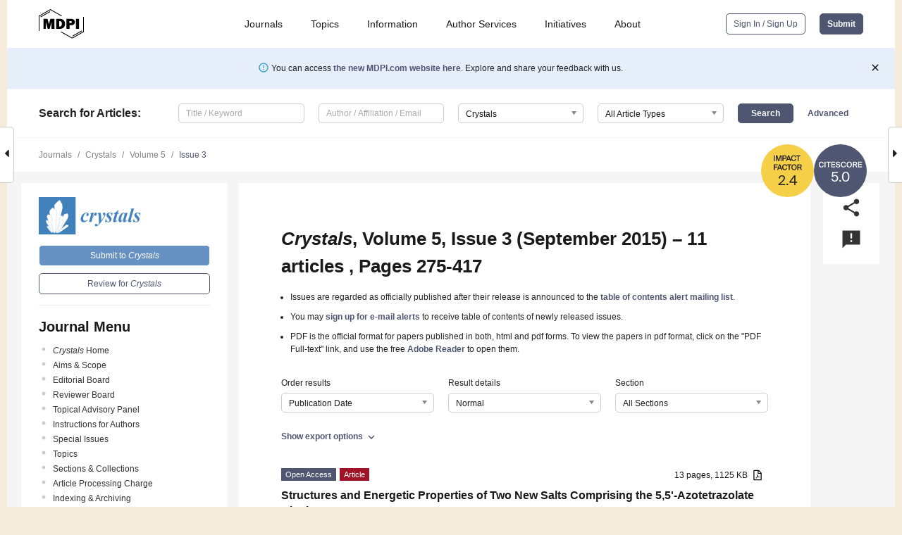

--- FILE ---
content_type: text/html; charset=UTF-8
request_url: https://www.mdpi.com/2073-4352/5/3
body_size: 58736
content:


<!DOCTYPE html>
<html lang="en" xmlns:og="http://ogp.me/ns#" xmlns:fb="https://www.facebook.com/2008/fbml">
    <head>
        <meta charset="utf-8">
        <meta http-equiv="X-UA-Compatible" content="IE=edge,chrome=1">
        <meta content="mdpi" name="sso-service" />
                             <meta content="width=device-width, initial-scale=1.0" name="viewport" />        
                <title>Crystals | September 2015 - Browse Articles </title><link rel="stylesheet" href="https://pub.mdpi-res.com/assets/css/font-awesome.min.css?eb190a3a77e5e1ee?1769758907">
        <link rel="stylesheet" href="https://pub.mdpi-res.com/assets/css/jquery.multiselect.css?f56c135cbf4d1483?1769758907">
        <link rel="stylesheet" href="https://pub.mdpi-res.com/assets/css/chosen.min.css?d7ca5ca9441ef9e1?1769758907">

                    <link rel="stylesheet" href="https://pub.mdpi-res.com/assets/css/main2.css?811c15039ec4533e?1769758907">
        
                <link rel="mask-icon" href="https://pub.mdpi-res.com/img/mask-icon-128.svg?c1c7eca266cd7013?1769758907" color="#4f5671">
        <link rel="apple-touch-icon" sizes="180x180" href="https://pub.mdpi-res.com/icon/apple-touch-icon-180x180.png?1769758907">
        <link rel="apple-touch-icon" sizes="152x152" href="https://pub.mdpi-res.com/icon/apple-touch-icon-152x152.png?1769758907">
        <link rel="apple-touch-icon" sizes="144x144" href="https://pub.mdpi-res.com/icon/apple-touch-icon-144x144.png?1769758907">
        <link rel="apple-touch-icon" sizes="120x120" href="https://pub.mdpi-res.com/icon/apple-touch-icon-120x120.png?1769758907">
        <link rel="apple-touch-icon" sizes="114x114" href="https://pub.mdpi-res.com/icon/apple-touch-icon-114x114.png?1769758907">
        <link rel="apple-touch-icon" sizes="76x76"   href="https://pub.mdpi-res.com/icon/apple-touch-icon-76x76.png?1769758907">
        <link rel="apple-touch-icon" sizes="72x72"   href="https://pub.mdpi-res.com/icon/apple-touch-icon-72x72.png?1769758907">
        <link rel="apple-touch-icon" sizes="57x57"   href="https://pub.mdpi-res.com/icon/apple-touch-icon-57x57.png?1769758907">
        <link rel="apple-touch-icon"                 href="https://pub.mdpi-res.com/icon/apple-touch-icon-57x57.png?1769758907">
        <link rel="apple-touch-icon-precomposed"     href="https://pub.mdpi-res.com/icon/apple-touch-icon-57x57.png?1769758907">
                        <link rel="manifest" href="/manifest.json">
        <meta name="theme-color" content="#ffffff">
        <meta name="application-name" content="&nbsp;"/>

            <link rel="apple-touch-startup-image" href="https://pub.mdpi-res.com/img/journals/crystals-logo-sq.png?37003d84c9de0af7">
    <link rel="apple-touch-icon" href="https://pub.mdpi-res.com/img/journals/crystals-logo-sq.png?37003d84c9de0af7">
    <meta name="msapplication-TileImage" content="https://pub.mdpi-res.com/img/journals/crystals-logo-sq.png?37003d84c9de0af7">

                    <link rel="icon" type="image/png" sizes="32x32" href="https://pub.mdpi-res.com/img/journals/crystals-logo-sq.png?37003d84c9de0af7">
    <link rel="icon" type="image/png" sizes="96x96" href="https://pub.mdpi-res.com/img/journals/crystals-logo-sq.png?37003d84c9de0af7">
    <link rel="icon" type="image/png" sizes="16x16" href="https://pub.mdpi-res.com/img/journals/crystals-logo-sq.png?37003d84c9de0af7">
    <link rel="icon" type="image/png" sizes="192x192" href="https://pub.mdpi-res.com/img/journals/crystals-logo-sq.png?37003d84c9de0af7">
    <meta name="title" content="Crystals">
    <meta name="description" content="Crystals, an international, peer-reviewed Open Access journal." />
    <link rel="image_src" href="https://pub.mdpi-res.com/img/journals/crystals-logo.png?37003d84c9de0af7" />

    <meta property="og:title" content="Crystals" />
    <meta property="og:type" content="website" />
    <meta property="og:url" content="https://www.mdpi.com/2073-4352/5/3" />
    <meta property="og:description" content="Crystals, an international, peer-reviewed Open Access journal." />

            <meta property="og:image" content="https://pub.mdpi-res.com/img/journals/crystals-logo-social.png?37003d84c9de0af7" />
    
    <style>

h2, #abstract .related_suggestion_title {
    }

.batch_articles a {
    color: #000;
}

    a, .batch_articles .authors a, a:focus, a:hover, a:active, .batch_articles a:focus, .batch_articles a:hover, li.side-menu-li a {
            }

    span.label a {
        color: #fff;
    }

    #main-content a.title-link:hover,
    #main-content a.title-link:focus,
    #main-content div.generic-item a.title-link:hover,
    #main-content div.generic-item a.title-link:focus {
            }

    #main-content #middle-column .generic-item.article-item a.title-link:hover,
    #main-content #middle-column .generic-item.article-item a.title-link:focus {
            }

    .art-authors a.toEncode {
        color: #333;
        font-weight: 700;
    }

    #main-content #middle-column ul li::before {
            }

    .accordion-navigation.active a.accordion__title,
    .accordion-navigation.active a.accordion__title::after {
            }

    .accordion-navigation li:hover::before,
    .accordion-navigation li:hover a,
    .accordion-navigation li:focus a {
            }

    .relative-size-container .relative-size-image .relative-size {
            }

    .middle-column__help__fixed a:hover i,
            }

    input[type="checkbox"]:checked:after {
            }

    input[type="checkbox"]:not(:disabled):hover:before {
            }

    #main-content .bolded-text {
            }


#main-content .hypothesis-count-container {
    }

#main-content .hypothesis-count-container:before {
    }

.full-size-menu ul li.menu-item .dropdown-wrapper {
    }

.full-size-menu ul li.menu-item > a.open::after {
    }

#title-story .title-story-orbit .orbit-caption {
    #background: url('/img/design/000000_background.png') !important;
    background: url('/img/design/ffffff_background.png') !important;
    color: rgb(51, 51, 51) !important;
}

#main-content .content__container__orbit {
    background-color: #000 !important;
}

#main-content .content__container__journal {
        color: #fff;
}

.html-article-menu .row span {
    }

.html-article-menu .row span.active {
    }

.accordion-navigation__journal .side-menu-li.active::before,
.accordion-navigation__journal .side-menu-li.active a {
    color: rgba(51,109,175,0.75) !important;
    font-weight: 700;
}

.accordion-navigation__journal .side-menu-li:hover::before ,
.accordion-navigation__journal .side-menu-li:hover a {
    color: rgba(51,109,175,0.75) !important;
    }

.side-menu-ul li.active a, .side-menu-ul li.active, .side-menu-ul li.active::before {
    color: rgba(51,109,175,0.75) !important;
}

.side-menu-ul li.active a {
    }

.result-selected, .active-result.highlighted, .active-result:hover,
.result-selected, .active-result.highlighted, .active-result:focus {
        }

.search-container.search-container__default-scheme {
    }

nav.tab-bar .open-small-search.active:after {
    }

.search-container.search-container__default-scheme .custom-accordion-for-small-screen-link::after {
    color: #fff;
}

@media only screen and (max-width: 50em) {
    #main-content .content__container.journal-info {
        color: #fff;
            }

    #main-content .content__container.journal-info a {
        color: #fff;
    }
} 

.button.button--color {
        }

.button.button--color:hover,
.button.button--color:focus {
            }

.button.button--color-journal {
    position: relative;
    background-color: rgba(51,109,175,0.75);
    border-color: #fff;
    color: #fff !important;
}

.button.button--color-journal:hover::before {
    content: '';
    position: absolute;
    top: 0;
    left: 0;
    height: 100%;
    width: 100%;
    background-color: #ffffff;
    opacity: 0.2;
}

.button.button--color-journal:visited,
.button.button--color-journal:hover,
.button.button--color-journal:focus {
    background-color: rgba(51,109,175,0.75);
    border-color: #fff;
    color: #fff !important;
}

.button.button--color path {
    }

.button.button--color:hover path {
    fill: #fff;
}

#main-content #search-refinements .ui-slider-horizontal .ui-slider-range {
    }

.breadcrumb__element:last-of-type a {
    }

#main-header {
    }

#full-size-menu .top-bar, #full-size-menu li.menu-item span.user-email {
    }

.top-bar-section li:not(.has-form) a:not(.button) {
    }

#full-size-menu li.menu-item .dropdown-wrapper li a:hover {
    }

#full-size-menu li.menu-item a:hover, #full-size-menu li.menu.item a:focus, nav.tab-bar a:hover {
    }
#full-size-menu li.menu.item a:active, #full-size-menu li.menu.item a.active {
    }

#full-size-menu li.menu-item a.open-mega-menu.active, #full-size-menu li.menu-item div.mega-menu, a.open-mega-menu.active {
        }

#full-size-menu li.menu-item div.mega-menu li, #full-size-menu li.menu-item div.mega-menu a {
            border-color: #9a9a9a;
}

div.type-section h2 {
                font-size: 20px;
    line-height: 26px;
    font-weight: 300;
}

div.type-section h3 {
    margin-left: 15px;
    margin-bottom: 0px;
    font-weight: 300;
}

.journal-tabs .tab-title.active a {
            }

</style>
                            <link rel="alternate" type="application/rss+xml" title="MDPI Publishing - Latest articles" href="https://www.mdpi.com/rss">
        
    <link rel="alternate" type="application/rss+xml" title="MDPI Publishing - Crystals - Latest Articles" href="/rss/journal/crystals">
        
        <meta name="google-site-verification" content="PxTlsg7z2S00aHroktQd57fxygEjMiNHydKn3txhvwY">
        <meta name="facebook-domain-verification" content="mcoq8dtq6sb2hf7z29j8w515jjoof7" />

                <script id="usercentrics-cmp" src="https://web.cmp.usercentrics.eu/ui/loader.js" data-ruleset-id="PbAnaGk92sB5Cc" async></script>
        
        <!--[if lt IE 9]>
            <script>var browserIe8 = true;</script>
            <link rel="stylesheet" href="https://pub.mdpi-res.com/assets/css/ie8foundationfix.css?50273beac949cbf0?1769758907">
            <script src="//html5shiv.googlecode.com/svn/trunk/html5.js"></script>
            <script src="//cdnjs.cloudflare.com/ajax/libs/html5shiv/3.6.2/html5shiv.js"></script>
            <script src="//s3.amazonaws.com/nwapi/nwmatcher/nwmatcher-1.2.5-min.js"></script>
            <script src="//html5base.googlecode.com/svn-history/r38/trunk/js/selectivizr-1.0.3b.js"></script>
            <script src="//cdnjs.cloudflare.com/ajax/libs/respond.js/1.1.0/respond.min.js"></script>
            <script src="https://pub.mdpi-res.com/assets/js/ie8/ie8patch.js?9e1d3c689a0471df?1769758907"></script>
            <script src="https://pub.mdpi-res.com/assets/js/ie8/rem.min.js?94b62787dcd6d2f2?1769758907"></script>            
                                                        <![endif]-->

                    <script>
                window.dataLayer = window.dataLayer || [];
                function gtag() { dataLayer.push(arguments); }
                gtag('consent', 'default', {
                    'ad_user_data': 'denied',
                    'ad_personalization': 'denied',
                    'ad_storage': 'denied',
                    'analytics_storage': 'denied',
                    'wait_for_update': 500,
                });
                dataLayer.push({'gtm.start': new Date().getTime(), 'event': 'gtm.js'});

                            </script>

            <script>
                (function(w,d,s,l,i){w[l]=w[l]||[];w[l].push({'gtm.start':
                new Date().getTime(),event:'gtm.js'});var f=d.getElementsByTagName(s)[0],
                j=d.createElement(s),dl=l!='dataLayer'?'&l='+l:'';j.async=true;j.src=
                'https://www.googletagmanager.com/gtm.js?id='+i+dl;f.parentNode.insertBefore(j,f);
                })(window,document,'script','dataLayer','GTM-WPK7SW5');
            </script>

                        
                              <script>!function(e){var n="https://s.go-mpulse.net/boomerang/";if("True"=="True")e.BOOMR_config=e.BOOMR_config||{},e.BOOMR_config.PageParams=e.BOOMR_config.PageParams||{},e.BOOMR_config.PageParams.pci=!0,n="https://s2.go-mpulse.net/boomerang/";if(window.BOOMR_API_key="4MGA4-E5JH8-79LAG-STF7X-79Z92",function(){function e(){if(!o){var e=document.createElement("script");e.id="boomr-scr-as",e.src=window.BOOMR.url,e.async=!0,i.parentNode.appendChild(e),o=!0}}function t(e){o=!0;var n,t,a,r,d=document,O=window;if(window.BOOMR.snippetMethod=e?"if":"i",t=function(e,n){var t=d.createElement("script");t.id=n||"boomr-if-as",t.src=window.BOOMR.url,BOOMR_lstart=(new Date).getTime(),e=e||d.body,e.appendChild(t)},!window.addEventListener&&window.attachEvent&&navigator.userAgent.match(/MSIE [67]\./))return window.BOOMR.snippetMethod="s",void t(i.parentNode,"boomr-async");a=document.createElement("IFRAME"),a.src="about:blank",a.title="",a.role="presentation",a.loading="eager",r=(a.frameElement||a).style,r.width=0,r.height=0,r.border=0,r.display="none",i.parentNode.appendChild(a);try{O=a.contentWindow,d=O.document.open()}catch(_){n=document.domain,a.src="javascript:var d=document.open();d.domain='"+n+"';void(0);",O=a.contentWindow,d=O.document.open()}if(n)d._boomrl=function(){this.domain=n,t()},d.write("<bo"+"dy onload='document._boomrl();'>");else if(O._boomrl=function(){t()},O.addEventListener)O.addEventListener("load",O._boomrl,!1);else if(O.attachEvent)O.attachEvent("onload",O._boomrl);d.close()}function a(e){window.BOOMR_onload=e&&e.timeStamp||(new Date).getTime()}if(!window.BOOMR||!window.BOOMR.version&&!window.BOOMR.snippetExecuted){window.BOOMR=window.BOOMR||{},window.BOOMR.snippetStart=(new Date).getTime(),window.BOOMR.snippetExecuted=!0,window.BOOMR.snippetVersion=12,window.BOOMR.url=n+"4MGA4-E5JH8-79LAG-STF7X-79Z92";var i=document.currentScript||document.getElementsByTagName("script")[0],o=!1,r=document.createElement("link");if(r.relList&&"function"==typeof r.relList.supports&&r.relList.supports("preload")&&"as"in r)window.BOOMR.snippetMethod="p",r.href=window.BOOMR.url,r.rel="preload",r.as="script",r.addEventListener("load",e),r.addEventListener("error",function(){t(!0)}),setTimeout(function(){if(!o)t(!0)},3e3),BOOMR_lstart=(new Date).getTime(),i.parentNode.appendChild(r);else t(!1);if(window.addEventListener)window.addEventListener("load",a,!1);else if(window.attachEvent)window.attachEvent("onload",a)}}(),"".length>0)if(e&&"performance"in e&&e.performance&&"function"==typeof e.performance.setResourceTimingBufferSize)e.performance.setResourceTimingBufferSize();!function(){if(BOOMR=e.BOOMR||{},BOOMR.plugins=BOOMR.plugins||{},!BOOMR.plugins.AK){var n=""=="true"?1:0,t="",a="cj2cpjyxzvmy62l7ckna-f-397df2604-clientnsv4-s.akamaihd.net",i="false"=="true"?2:1,o={"ak.v":"39","ak.cp":"1774948","ak.ai":parseInt("1155516",10),"ak.ol":"0","ak.cr":8,"ak.ipv":4,"ak.proto":"h2","ak.rid":"c2a209e","ak.r":38938,"ak.a2":n,"ak.m":"dscb","ak.n":"essl","ak.bpcip":"18.116.39.0","ak.cport":51970,"ak.gh":"23.55.170.143","ak.quicv":"","ak.tlsv":"tls1.3","ak.0rtt":"","ak.0rtt.ed":"","ak.csrc":"-","ak.acc":"","ak.t":"1769935514","ak.ak":"hOBiQwZUYzCg5VSAfCLimQ==HuqvYX3IbNAj7GkdxzCFpSM55uXdvzGDWUIW77dRcqClv33gjfP7i2uCqfNixymw5QoBVoKTw1+2gIwglkzeIEkS5YSzuw+PG4wPl8JMGisf4EA0vfdlQAt7TTGYVnyRp30SlQK212XwbbHiZ62e4EbMkuqA/3/UTaz0Zc/o9U2DUihtfx+FIIPrvBtC+v0B9bfVho3mQZg7nxBaA7SlmwSp7Tf0wzTM6CJ0c6gYxIhKK7NGdvd6J61hiicWfKcqenmgzXk4OUpTBHoyYn05bJusufn87d3B1b/HlCqtbFo6kkISGf95cbNR1JeULBiU07I15kkhXcTskFCkg+yPKDK/ZUTPMLJyhhH1EYFW04T0CPd7ILTqQIYZOYECb71mEM2fwzV3XgTg5HIeaLOjKxvEFuoTlkchrQi8msALEyM=","ak.pv":"21","ak.dpoabenc":"","ak.tf":i};if(""!==t)o["ak.ruds"]=t;var r={i:!1,av:function(n){var t="http.initiator";if(n&&(!n[t]||"spa_hard"===n[t]))o["ak.feo"]=void 0!==e.aFeoApplied?1:0,BOOMR.addVar(o)},rv:function(){var e=["ak.bpcip","ak.cport","ak.cr","ak.csrc","ak.gh","ak.ipv","ak.m","ak.n","ak.ol","ak.proto","ak.quicv","ak.tlsv","ak.0rtt","ak.0rtt.ed","ak.r","ak.acc","ak.t","ak.tf"];BOOMR.removeVar(e)}};BOOMR.plugins.AK={akVars:o,akDNSPreFetchDomain:a,init:function(){if(!r.i){var e=BOOMR.subscribe;e("before_beacon",r.av,null,null),e("onbeacon",r.rv,null,null),r.i=!0}return this},is_complete:function(){return!0}}}}()}(window);</script></head>

    <body>
         
                    <div class="direction direction_right" id="small_right" style="border-right-width: 0px; padding:0;">
            <i class="fa fa-caret-right fa-2x"></i>
        </div>
        <div class="big_direction direction_right" id="big_right" style="border-right-width: 0px;padding:0;">
            <div style="float: right; text-align: right; position:relative; margin: 14px 1.7em 0 0">
              Next Issue
              <div><a href="/2073-4352/5/4">Volume 5, December</a></div>
            </div>
        </div>
	
	        <div class="direction" id="small_left" style="border-left-width: 0px;">
            <i class="fa fa-caret-left fa-2x"></i>
        </div>
        <div class="big_direction" id="big_left" style="border-left-width: 0px;">
            <div style="margin: 13px 0 0 1.7em">
              Previous Issue
              <div><a href="/2073-4352/5/2">Volume 5, June</a></div>
            </div>
        </div>
	
                    
<div id="menuModal" class="reveal-modal reveal-modal-new reveal-modal-menu" aria-hidden="true" data-reveal role="dialog">
    <div class="menu-container">
        <div class="UI_NavMenu">
            


<div class="content__container " >
    <div class="custom-accordion-for-small-screen-link " >
                            <h2>Journals</h2>
                    </div>

    <div class="target-item custom-accordion-for-small-screen-content show-for-medium-up">
                            <div class="menu-container__links">
                        <div style="width: 100%; float: left;">
                            <a href="/about/journals">Active Journals</a>
                            <a href="/about/journalfinder">Find a Journal</a>
                            <a href="/about/journals/proposal">Journal Proposal</a>
                            <a href="/about/proceedings">Proceedings Series</a>
                        </div>
                    </div>
                    </div>
</div>

            <a href="/topics">
                <h2>Topics</h2>
            </a>

            


<div class="content__container " >
    <div class="custom-accordion-for-small-screen-link " >
                            <h2>Information</h2>
                    </div>

    <div class="target-item custom-accordion-for-small-screen-content show-for-medium-up">
                            <div class="menu-container__links">
                        <div style="width: 100%; max-width: 200px; float: left;">
                            <a href="/authors">For Authors</a>
                            <a href="/reviewers">For Reviewers</a>
                            <a href="/editors">For Editors</a>
                            <a href="/librarians">For Librarians</a>
                            <a href="/publishing_services">For Publishers</a>
                            <a href="/societies">For Societies</a>
                            <a href="/conference_organizers">For Conference Organizers</a>
                        </div>
                        <div style="width: 100%; max-width: 250px; float: left;">
                            <a href="/openaccess">Open Access Policy</a>
                            <a href="/ioap">Institutional Open Access Program</a>
                            <a href="/special_issues_guidelines">Special Issues Guidelines</a>
                            <a href="/editorial_process">Editorial Process</a>
                            <a href="/ethics">Research and Publication Ethics</a>
                            <a href="/apc">Article Processing Charges</a>
                            <a href="/awards">Awards</a>
                            <a href="/testimonials">Testimonials</a>
                        </div>
                    </div>
                    </div>
</div>

            <a href="/authors/english">
                <h2>Author Services</h2>
            </a>

            


<div class="content__container " >
    <div class="custom-accordion-for-small-screen-link " >
                            <h2>Initiatives</h2>
                    </div>

    <div class="target-item custom-accordion-for-small-screen-content show-for-medium-up">
                            <div class="menu-container__links">
                        <div style="width: 100%; float: left;">
                            <a href="https://sciforum.net" target="_blank" rel="noopener noreferrer">Sciforum</a>
                            <a href="https://www.mdpi.com/books" target="_blank" rel="noopener noreferrer">MDPI Books</a>
                            <a href="https://www.preprints.org" target="_blank" rel="noopener noreferrer">Preprints.org</a>
                            <a href="https://www.scilit.com" target="_blank" rel="noopener noreferrer">Scilit</a>
                            <a href="https://sciprofiles.com" target="_blank" rel="noopener noreferrer">SciProfiles</a>
                            <a href="https://encyclopedia.pub" target="_blank" rel="noopener noreferrer">Encyclopedia</a>
                            <a href="https://jams.pub" target="_blank" rel="noopener noreferrer">JAMS</a>
                            <a href="/about/proceedings">Proceedings Series</a>
                        </div>
                    </div>
                    </div>
</div>

            


<div class="content__container " >
    <div class="custom-accordion-for-small-screen-link " >
                            <h2>About</h2>
                    </div>

    <div class="target-item custom-accordion-for-small-screen-content show-for-medium-up">
                            <div class="menu-container__links">
                        <div style="width: 100%; float: left;">
                            <a href="/about">Overview</a>
                            <a href="/about/contact">Contact</a>
                            <a href="https://careers.mdpi.com" target="_blank" rel="noopener noreferrer">Careers</a>
                            <a href="/about/announcements">News</a>
                            <a href="/about/press">Press</a>
                            <a href="http://blog.mdpi.com/" target="_blank" rel="noopener noreferrer">Blog</a>
                        </div>
                    </div>
                    </div>
</div>
        </div>

        <div class="menu-container__buttons">
                            <a class="button UA_SignInUpButton" href="/user/login">Sign In / Sign Up</a>
                    </div>
    </div>
</div>

                
<div id="captchaModal" class="reveal-modal reveal-modal-new reveal-modal-new--small" data-reveal aria-label="Captcha" aria-hidden="true" role="dialog"></div>
        
<div id="actionDisabledModal" class="reveal-modal" data-reveal aria-labelledby="actionDisableModalTitle" aria-hidden="true" role="dialog" style="width: 300px;">
    <h2 id="actionDisableModalTitle">Notice</h2>
    <form action="/email/captcha" method="post" id="emailCaptchaForm">
        <div class="row">
            <div id="js-action-disabled-modal-text" class="small-12 columns">
            </div>
            
            <div id="js-action-disabled-modal-submit" class="small-12 columns" style="margin-top: 10px; display: none;">
                You can make submissions to other journals 
                <a href="https://susy.mdpi.com/user/manuscripts/upload">here</a>.
            </div>
        </div>
    </form>
    <a class="close-reveal-modal" aria-label="Close">
        <i class="material-icons">clear</i>
    </a>
</div>
        
<div id="rssNotificationModal" class="reveal-modal reveal-modal-new" data-reveal aria-labelledby="rssNotificationModalTitle" aria-hidden="true" role="dialog">
    <div class="row">
        <div class="small-12 columns">
            <h2 id="rssNotificationModalTitle">Notice</h2>
            <p>
                You are accessing a machine-readable page. In order to be human-readable, please install an RSS reader.
            </p>
        </div>
    </div>
    <div class="row">
        <div class="small-12 columns">
            <a class="button button--color js-rss-notification-confirm">Continue</a>
            <a class="button button--grey" onclick="$(this).closest('.reveal-modal').find('.close-reveal-modal').click(); return false;">Cancel</a>
        </div>
    </div>
    <a class="close-reveal-modal" aria-label="Close">
        <i class="material-icons">clear</i>
    </a>
</div>
        
<div id="drop-article-label-openaccess" class="f-dropdown medium" data-dropdown-content aria-hidden="true" tabindex="-1">
    <p>
        All articles published by MDPI are made immediately available worldwide under an open access license. No special 
        permission is required to reuse all or part of the article published by MDPI, including figures and tables. For 
        articles published under an open access Creative Common CC BY license, any part of the article may be reused without 
        permission provided that the original article is clearly cited. For more information, please refer to
        <a href="https://www.mdpi.com/openaccess">https://www.mdpi.com/openaccess</a>.
    </p>
</div>

<div id="drop-article-label-feature" class="f-dropdown medium" data-dropdown-content aria-hidden="true" tabindex="-1">
    <p>
        Feature papers represent the most advanced research with significant potential for high impact in the field. A Feature 
        Paper should be a substantial original Article that involves several techniques or approaches, provides an outlook for 
        future research directions and describes possible research applications.
    </p>

    <p>
        Feature papers are submitted upon individual invitation or recommendation by the scientific editors and must receive 
        positive feedback from the reviewers.
    </p>
</div>

<div id="drop-article-label-choice" class="f-dropdown medium" data-dropdown-content aria-hidden="true" tabindex="-1">
    <p>
        Editor’s Choice articles are based on recommendations by the scientific editors of MDPI journals from around the world. 
        Editors select a small number of articles recently published in the journal that they believe will be particularly 
        interesting to readers, or important in the respective research area. The aim is to provide a snapshot of some of the 
        most exciting work published in the various research areas of the journal.

        <div style="margin-top: -10px;">
            <div id="drop-article-label-choice-journal-link" style="display: none; margin-top: -10px; padding-top: 10px;">
            </div>
        </div>
    </p>
</div>

<div id="drop-article-label-resubmission" class="f-dropdown medium" data-dropdown-content aria-hidden="true" tabindex="-1">
    <p>
        Original Submission Date Received: <span id="drop-article-label-resubmission-date"></span>.
    </p>
</div>

                <div id="container">
                        
                <noscript>
                    <div id="no-javascript">
                        You seem to have javascript disabled. Please note that many of the page functionalities won't work as expected without javascript enabled.
                    </div>
                </noscript>

                <div class="fixed">
                    <nav class="tab-bar show-for-medium-down">
                        <div class="row full-width collapse">
                            <div class="medium-3 small-4 columns">
                                <a href="/">
                                    <img class="full-size-menu__mdpi-logo" src="https://pub.mdpi-res.com/img/design/mdpi-pub-logo-black-small1.svg?da3a8dcae975a41c?1769758907" style="width: 64px;" title="MDPI Open Access Journals">
                                </a>
                            </div>
                            <div class="medium-3 small-4 columns right-aligned">
                                <div class="show-for-medium-down">
                                    <a href="#" style="display: none;">
                                        <i class="material-icons" onclick="$('#menuModal').foundation('reveal', 'close'); return false;">clear</i>
                                    </a>

                                    <a class="js-toggle-desktop-layout-link" title="Toggle desktop layout" style="display: none;" href="/toggle_desktop_layout_cookie">
                                        <i class="material-icons">zoom_out_map</i>
                                    </a>

                                                                            <a href="#" class="js-open-small-search open-small-search">
                                            <i class="material-icons show-for-small only">search</i>
                                        </a>
                                    
                                    <a title="MDPI main page" class="js-open-menu" data-reveal-id="menuModal" href="#">
                                        <i class="material-icons">menu</i>
                                    </a>
                                </div>
                            </div>
                        </div>
                    </nav>                       	
                </div>
                
                <section class="main-section">
                    <header>
                        <div class="full-size-menu show-for-large-up">
                             
                                <div class="row full-width">
                                                                        <div class="large-1 columns">
                                        <a href="/">
                                            <img class="full-size-menu__mdpi-logo" src="https://pub.mdpi-res.com/img/design/mdpi-pub-logo-black-small1.svg?da3a8dcae975a41c?1769758907" title="MDPI Open Access Journals">
                                        </a>
                                    </div>

                                                                        <div class="large-8 columns text-right UI_NavMenu">
                                        <ul>
                                            <li class="menu-item"> 
                                                <a href="/about/journals" data-dropdown="journals-dropdown" aria-controls="journals-dropdown" aria-expanded="false" data-options="is_hover: true; hover_timeout: 200">Journals</a>

                                                <ul id="journals-dropdown" class="f-dropdown dropdown-wrapper dropdown-wrapper__small" data-dropdown-content aria-hidden="true" tabindex="-1">
                                                    <li>
                                                        <div class="row">
                                                            <div class="small-12 columns">
                                                                <ul>
                                                                    <li>
                                                                        <a href="/about/journals">
                                                                            Active Journals
                                                                        </a>
                                                                    </li>
                                                                    <li>
                                                                        <a href="/about/journalfinder">
                                                                            Find a Journal
                                                                        </a>
                                                                    </li>
                                                                    <li>
                                                                        <a href="/about/journals/proposal">
                                                                            Journal Proposal
                                                                        </a>
                                                                    </li>
                                                                    <li>
                                                                        <a href="/about/proceedings">
                                                                            Proceedings Series
                                                                        </a>
                                                                    </li>
                                                                </ul>
                                                            </div>
                                                        </div>
                                                    </li>
                                                </ul>
                                            </li>

                                            <li class="menu-item"> 
                                                <a href="/topics">Topics</a>
                                            </li>

                                            <li class="menu-item"> 
                                                <a href="/authors" data-dropdown="information-dropdown" aria-controls="information-dropdown" aria-expanded="false" data-options="is_hover:true; hover_timeout:200">Information</a>

                                                <ul id="information-dropdown" class="f-dropdown dropdown-wrapper" data-dropdown-content aria-hidden="true" tabindex="-1">
                                                    <li>
                                                        <div class="row">
                                                            <div class="small-5 columns right-border">
                                                                <ul>
                                                                    <li>
                                                                        <a href="/authors">For Authors</a>
                                                                    </li>
                                                                    <li>
                                                                        <a href="/reviewers">For Reviewers</a>
                                                                    </li>
                                                                    <li>
                                                                        <a href="/editors">For Editors</a>
                                                                    </li>
                                                                    <li>
                                                                        <a href="/librarians">For Librarians</a>
                                                                    </li>
                                                                    <li>
                                                                        <a href="/publishing_services">For Publishers</a>
                                                                    </li>
                                                                    <li>
                                                                        <a href="/societies">For Societies</a>
                                                                    </li>
                                                                    <li>
                                                                        <a href="/conference_organizers">For Conference Organizers</a>
                                                                    </li>
                                                                </ul>
                                                            </div>

                                                            <div class="small-7 columns">
                                                                <ul>
                                                                    <li>
                                                                        <a href="/openaccess">Open Access Policy</a>
                                                                    </li>
                                                                    <li>
                                                                        <a href="/ioap">Institutional Open Access Program</a>
                                                                    </li>
                                                                    <li>
                                                                        <a href="/special_issues_guidelines">Special Issues Guidelines</a>
                                                                    </li>
                                                                    <li>
                                                                        <a href="/editorial_process">Editorial Process</a>
                                                                    </li>
                                                                    <li>
                                                                        <a href="/ethics">Research and Publication Ethics</a>
                                                                    </li>
                                                                    <li>
                                                                        <a href="/apc">Article Processing Charges</a>
                                                                    </li>
                                                                    <li>
                                                                        <a href="/awards">Awards</a>
                                                                    </li>
                                                                    <li>
                                                                        <a href="/testimonials">Testimonials</a>
                                                                    </li>
                                                                </ul>
                                                            </div>
                                                        </div>
                                                    </li>
                                                </ul>
                                            </li>

                                            <li class="menu-item">
                                                <a href="/authors/english">Author Services</a>
                                            </li>

                                            <li class="menu-item"> 
                                                <a href="/about/initiatives" data-dropdown="initiatives-dropdown" aria-controls="initiatives-dropdown" aria-expanded="false" data-options="is_hover: true; hover_timeout: 200">Initiatives</a>

                                                <ul id="initiatives-dropdown" class="f-dropdown dropdown-wrapper dropdown-wrapper__small" data-dropdown-content aria-hidden="true" tabindex="-1">
                                                    <li>
                                                        <div class="row">
                                                            <div class="small-12 columns">
                                                                <ul>
                                                                    <li>
                                                                        <a href="https://sciforum.net" target="_blank" rel="noopener noreferrer">
                                                                                                                                                        Sciforum
                                                                        </a>
                                                                    </li>
                                                                    <li>
                                                                        <a href="https://www.mdpi.com/books" target="_blank" rel="noopener noreferrer">
                                                                                                                                                        MDPI Books
                                                                        </a>
                                                                    </li>
                                                                    <li>
                                                                        <a href="https://www.preprints.org" target="_blank" rel="noopener noreferrer">
                                                                                                                                                        Preprints.org
                                                                        </a>
                                                                    </li>
                                                                    <li>
                                                                        <a href="https://www.scilit.com" target="_blank" rel="noopener noreferrer">
                                                                                                                                                        Scilit
                                                                        </a>
                                                                    </li>
                                                                    <li>
                                                                        <a href="https://sciprofiles.com" target="_blank" rel="noopener noreferrer">
                                                                            SciProfiles
                                                                        </a>
                                                                    </li>
                                                                    <li>
                                                                        <a href="https://encyclopedia.pub" target="_blank" rel="noopener noreferrer">
                                                                                                                                                        Encyclopedia
                                                                        </a>
                                                                    </li>
                                                                    <li>
                                                                        <a href="https://jams.pub" target="_blank" rel="noopener noreferrer">
                                                                            JAMS
                                                                        </a>
                                                                    </li>
                                                                    <li>
                                                                        <a href="/about/proceedings">
                                                                            Proceedings Series
                                                                        </a>
                                                                    </li>
                                                                </ul>
                                                            </div>
                                                        </div>
                                                    </li>
                                                </ul>
                                            </li>

                                            <li class="menu-item"> 
                                                <a href="/about" data-dropdown="about-dropdown" aria-controls="about-dropdown" aria-expanded="false" data-options="is_hover: true; hover_timeout: 200">About</a>

                                                <ul id="about-dropdown" class="f-dropdown dropdown-wrapper dropdown-wrapper__small" data-dropdown-content aria-hidden="true" tabindex="-1">
                                                    <li>
                                                        <div class="row">
                                                            <div class="small-12 columns">
                                                                <ul>
                                                                    <li>
                                                                        <a href="/about">
                                                                            Overview
                                                                        </a>
                                                                    </li>
                                                                    <li>
                                                                        <a href="/about/contact">
                                                                            Contact
                                                                        </a>
                                                                    </li>
                                                                    <li>
                                                                        <a href="https://careers.mdpi.com" target="_blank" rel="noopener noreferrer">
                                                                            Careers
                                                                        </a>
                                                                    </li>
                                                                    <li> 
                                                                        <a href="/about/announcements">
                                                                            News
                                                                        </a>
                                                                    </li>
                                                                    <li> 
                                                                        <a href="/about/press">
                                                                            Press
                                                                        </a>
                                                                    </li>
                                                                    <li>
                                                                        <a href="http://blog.mdpi.com/" target="_blank" rel="noopener noreferrer">
                                                                            Blog
                                                                        </a>
                                                                    </li>
                                                                </ul>
                                                            </div>
                                                        </div>
                                                    </li>
                                                </ul>
                                            </li>

                                                                                    </ul>
                                    </div>

                                    <div class="large-3 columns text-right full-size-menu__buttons">
                                        <div>
                                                                                            <a class="button button--default-inversed UA_SignInUpButton" href="/user/login">Sign In / Sign Up</a>
                                            
                                                <a class="button button--default js-journal-active-only-link js-journal-active-only-submit-link UC_NavSubmitButton" href="            https://susy.mdpi.com/user/manuscripts/upload?journal=crystals
    " data-disabledmessage="new submissions are not possible.">Submit</a>
                                        </div>
                                    </div>
                                </div>
                            </div>

                            <div class="row full-width new-website-link-banner" style="padding: 20px 50px 20px 20px; background-color: #E6EEFA; position: relative; display: none;">
                                <div class="small-12 columns" style="padding: 0; margin: 0; text-align: center;">
                                    <i class="material-icons" style="font-size: 16px; color: #2C9ACF; position: relative; top: -2px;">error_outline</i>
                                    You can access <a href="https://www.mdpi.com/redirect/new_site?return=/2073-4352/5/3">the new MDPI.com website here</a>. Explore and share your feedback with us.
                                    <a href="#" class="new-website-link-banner-close"><i class="material-icons" style="font-size: 16px; color: #000000; position: absolute; right: -30px; top: 0px;">close</i></a>
                                </div>
                            </div>

                                                            <div class="header-divider">&nbsp;</div>
                            
                                                            <div class="search-container hide-for-small-down row search-container__homepage-scheme">
                                                                                                                        
















<form id="basic_search" style="background-color: inherit !important;" class="large-12 medium-12 columns " action="/search" method="get">

    <div class="row search-container__main-elements">
            
            <div class="large-2 medium-2 small-12 columns text-right1 small-only-text-left">
        <div class="show-for-medium-up">
            <div class="search-input-label">&nbsp;</div>
        </div>
            <span class="search-container__title">Search<span class="hide-for-medium"> for Articles</span><span class="hide-for-small">:</span></span>
    
    </div>


        <div class="custom-accordion-for-small-screen-content">
                
                <div class="large-2 medium-2 small-6 columns ">
        <div class="">
            <div class="search-input-label">Title / Keyword</div>
        </div>
                <input type="text" placeholder="Title / Keyword" id="q" tabindex="1" name="q" value="" />
    
    </div>


                
                <div class="large-2 medium-2 small-6 columns ">
        <div class="">
            <div class="search-input-label">Author / Affiliation / Email</div>
        </div>
                <input type="text" id="authors" placeholder="Author / Affiliation / Email" tabindex="2" name="authors" value="" />
    
    </div>


                
                <div class="large-2 medium-2 small-6 columns ">
        <div class="">
            <div class="search-input-label">Journal</div>
        </div>
                <select id="journal" tabindex="3" name="journal" class="chosen-select">
            <option value="">All Journals</option>
             
                        <option value="accountaudit" >
                                    Accounting and Auditing
                            </option>
             
                        <option value="acoustics" >
                                    Acoustics
                            </option>
             
                        <option value="amh" >
                                    Acta Microbiologica Hellenica (AMH)
                            </option>
             
                        <option value="actuators" >
                                    Actuators
                            </option>
             
                        <option value="adhesives" >
                                    Adhesives
                            </option>
             
                        <option value="admsci" >
                                    Administrative Sciences
                            </option>
             
                        <option value="adolescents" >
                                    Adolescents
                            </option>
             
                        <option value="arm" >
                                    Advances in Respiratory Medicine (ARM)
                            </option>
             
                        <option value="aerobiology" >
                                    Aerobiology
                            </option>
             
                        <option value="aerospace" >
                                    Aerospace
                            </option>
             
                        <option value="agriculture" >
                                    Agriculture
                            </option>
             
                        <option value="agriengineering" >
                                    AgriEngineering
                            </option>
             
                        <option value="agrochemicals" >
                                    Agrochemicals
                            </option>
             
                        <option value="agronomy" >
                                    Agronomy
                            </option>
             
                        <option value="ai" >
                                    AI
                            </option>
             
                        <option value="aichem" >
                                    AI Chemistry
                            </option>
             
                        <option value="aieng" >
                                    AI for Engineering
                            </option>
             
                        <option value="aieduc" >
                                    AI in Education
                            </option>
             
                        <option value="aimed" >
                                    AI in Medicine
                            </option>
             
                        <option value="aimater" >
                                    AI Materials
                            </option>
             
                        <option value="aisens" >
                                    AI Sensors
                            </option>
             
                        <option value="air" >
                                    Air
                            </option>
             
                        <option value="algorithms" >
                                    Algorithms
                            </option>
             
                        <option value="allergies" >
                                    Allergies
                            </option>
             
                        <option value="alloys" >
                                    Alloys
                            </option>
             
                        <option value="analog" >
                                    Analog
                            </option>
             
                        <option value="analytica" >
                                    Analytica
                            </option>
             
                        <option value="analytics" >
                                    Analytics
                            </option>
             
                        <option value="anatomia" >
                                    Anatomia
                            </option>
             
                        <option value="anesthres" >
                                    Anesthesia Research
                            </option>
             
                        <option value="animals" >
                                    Animals
                            </option>
             
                        <option value="antibiotics" >
                                    Antibiotics
                            </option>
             
                        <option value="antibodies" >
                                    Antibodies
                            </option>
             
                        <option value="antioxidants" >
                                    Antioxidants
                            </option>
             
                        <option value="applbiosci" >
                                    Applied Biosciences
                            </option>
             
                        <option value="applmech" >
                                    Applied Mechanics
                            </option>
             
                        <option value="applmicrobiol" >
                                    Applied Microbiology
                            </option>
             
                        <option value="applnano" >
                                    Applied Nano
                            </option>
             
                        <option value="applsci" >
                                    Applied Sciences
                            </option>
             
                        <option value="asi" >
                                    Applied System Innovation (ASI)
                            </option>
             
                        <option value="appliedchem" >
                                    AppliedChem
                            </option>
             
                        <option value="appliedmath" >
                                    AppliedMath
                            </option>
             
                        <option value="appliedphys" >
                                    AppliedPhys
                            </option>
             
                        <option value="aquacj" >
                                    Aquaculture Journal
                            </option>
             
                        <option value="architecture" >
                                    Architecture
                            </option>
             
                        <option value="arthropoda" >
                                    Arthropoda
                            </option>
             
                        <option value="arts" >
                                    Arts
                            </option>
             
                        <option value="astronautics" >
                                    Astronautics
                            </option>
             
                        <option value="astronomy" >
                                    Astronomy
                            </option>
             
                        <option value="atmosphere" >
                                    Atmosphere
                            </option>
             
                        <option value="atoms" >
                                    Atoms
                            </option>
             
                        <option value="audiolres" >
                                    Audiology Research
                            </option>
             
                        <option value="automation" >
                                    Automation
                            </option>
             
                        <option value="axioms" >
                                    Axioms
                            </option>
             
                        <option value="bacteria" >
                                    Bacteria
                            </option>
             
                        <option value="batteries" >
                                    Batteries
                            </option>
             
                        <option value="behavsci" >
                                    Behavioral Sciences
                            </option>
             
                        <option value="beverages" >
                                    Beverages
                            </option>
             
                        <option value="BDCC" >
                                    Big Data and Cognitive Computing (BDCC)
                            </option>
             
                        <option value="biochem" >
                                    BioChem
                            </option>
             
                        <option value="bioengineering" >
                                    Bioengineering
                            </option>
             
                        <option value="biologics" >
                                    Biologics
                            </option>
             
                        <option value="biology" >
                                    Biology
                            </option>
             
                        <option value="blsf" >
                                    Biology and Life Sciences Forum
                            </option>
             
                        <option value="biomass" >
                                    Biomass
                            </option>
             
                        <option value="biomechanics" >
                                    Biomechanics
                            </option>
             
                        <option value="biomed" >
                                    BioMed
                            </option>
             
                        <option value="biomedicines" >
                                    Biomedicines
                            </option>
             
                        <option value="biomedinformatics" >
                                    BioMedInformatics
                            </option>
             
                        <option value="biomimetics" >
                                    Biomimetics
                            </option>
             
                        <option value="biomolecules" >
                                    Biomolecules
                            </option>
             
                        <option value="biophysica" >
                                    Biophysica
                            </option>
             
                        <option value="bioresourbioprod" >
                                    Bioresources and Bioproducts
                            </option>
             
                        <option value="biosensors" >
                                    Biosensors
                            </option>
             
                        <option value="biosphere" >
                                    Biosphere
                            </option>
             
                        <option value="biotech" >
                                    BioTech
                            </option>
             
                        <option value="birds" >
                                    Birds
                            </option>
             
                        <option value="blockchains" >
                                    Blockchains
                            </option>
             
                        <option value="brainsci" >
                                    Brain Sciences
                            </option>
             
                        <option value="buildings" >
                                    Buildings
                            </option>
             
                        <option value="businesses" >
                                    Businesses
                            </option>
             
                        <option value="carbon" >
                                    C (Journal of Carbon Research)
                            </option>
             
                        <option value="cancers" >
                                    Cancers
                            </option>
             
                        <option value="cardiogenetics" >
                                    Cardiogenetics
                            </option>
             
                        <option value="cardiovascmed" >
                                    Cardiovascular Medicine
                            </option>
             
                        <option value="catalysts" >
                                    Catalysts
                            </option>
             
                        <option value="cells" >
                                    Cells
                            </option>
             
                        <option value="ceramics" >
                                    Ceramics
                            </option>
             
                        <option value="challenges" >
                                    Challenges
                            </option>
             
                        <option value="ChemEngineering" >
                                    ChemEngineering
                            </option>
             
                        <option value="chemistry" >
                                    Chemistry
                            </option>
             
                        <option value="chemproc" >
                                    Chemistry Proceedings
                            </option>
             
                        <option value="chemosensors" >
                                    Chemosensors
                            </option>
             
                        <option value="children" >
                                    Children
                            </option>
             
                        <option value="chips" >
                                    Chips
                            </option>
             
                        <option value="civileng" >
                                    CivilEng
                            </option>
             
                        <option value="cleantechnol" >
                                    Clean Technologies (Clean Technol.)
                            </option>
             
                        <option value="climate" >
                                    Climate
                            </option>
             
                        <option value="ctn" >
                                    Clinical and Translational Neuroscience (CTN)
                            </option>
             
                        <option value="clinbioenerg" >
                                    Clinical Bioenergetics
                            </option>
             
                        <option value="clinpract" >
                                    Clinics and Practice
                            </option>
             
                        <option value="clockssleep" >
                                    Clocks &amp; Sleep
                            </option>
             
                        <option value="coasts" >
                                    Coasts
                            </option>
             
                        <option value="coatings" >
                                    Coatings
                            </option>
             
                        <option value="colloids" >
                                    Colloids and Interfaces
                            </option>
             
                        <option value="colorants" >
                                    Colorants
                            </option>
             
                        <option value="commodities" >
                                    Commodities
                            </option>
             
                        <option value="complexities" >
                                    Complexities
                            </option>
             
                        <option value="complications" >
                                    Complications
                            </option>
             
                        <option value="compounds" >
                                    Compounds
                            </option>
             
                        <option value="computation" >
                                    Computation
                            </option>
             
                        <option value="csmf" >
                                    Computer Sciences &amp; Mathematics Forum
                            </option>
             
                        <option value="computers" >
                                    Computers
                            </option>
             
                        <option value="condensedmatter" >
                                    Condensed Matter
                            </option>
             
                        <option value="conservation" >
                                    Conservation
                            </option>
             
                        <option value="constrmater" >
                                    Construction Materials
                            </option>
             
                        <option value="cmd" >
                                    Corrosion and Materials Degradation (CMD)
                            </option>
             
                        <option value="cosmetics" >
                                    Cosmetics
                            </option>
             
                        <option value="covid" >
                                    COVID
                            </option>
             
                        <option value="cmtr" >
                                    Craniomaxillofacial Trauma &amp; Reconstruction (CMTR)
                            </option>
             
                        <option value="crops" >
                                    Crops
                            </option>
             
                        <option value="cryo" >
                                    Cryo
                            </option>
             
                        <option value="cryptography" >
                                    Cryptography
                            </option>
             
                        <option value="crystals" selected='selected'>
                                    Crystals
                            </option>
             
                        <option value="culture" >
                                    Culture
                            </option>
             
                        <option value="cimb" >
                                    Current Issues in Molecular Biology (CIMB)
                            </option>
             
                        <option value="curroncol" >
                                    Current Oncology
                            </option>
             
                        <option value="dairy" >
                                    Dairy
                            </option>
             
                        <option value="data" >
                                    Data
                            </option>
             
                        <option value="dentistry" >
                                    Dentistry Journal
                            </option>
             
                        <option value="dermato" >
                                    Dermato
                            </option>
             
                        <option value="dermatopathology" >
                                    Dermatopathology
                            </option>
             
                        <option value="designs" >
                                    Designs
                            </option>
             
                        <option value="diabetology" >
                                    Diabetology
                            </option>
             
                        <option value="diagnostics" >
                                    Diagnostics
                            </option>
             
                        <option value="dietetics" >
                                    Dietetics
                            </option>
             
                        <option value="digital" >
                                    Digital
                            </option>
             
                        <option value="disabilities" >
                                    Disabilities
                            </option>
             
                        <option value="diseases" >
                                    Diseases
                            </option>
             
                        <option value="diversity" >
                                    Diversity
                            </option>
             
                        <option value="dna" >
                                    DNA
                            </option>
             
                        <option value="drones" >
                                    Drones
                            </option>
             
                        <option value="ddc" >
                                    Drugs and Drug Candidates (DDC)
                            </option>
             
                        <option value="dynamics" >
                                    Dynamics
                            </option>
             
                        <option value="earth" >
                                    Earth
                            </option>
             
                        <option value="ecologies" >
                                    Ecologies
                            </option>
             
                        <option value="econometrics" >
                                    Econometrics
                            </option>
             
                        <option value="economies" >
                                    Economies
                            </option>
             
                        <option value="education" >
                                    Education Sciences
                            </option>
             
                        <option value="electricity" >
                                    Electricity
                            </option>
             
                        <option value="electrochem" >
                                    Electrochem
                            </option>
             
                        <option value="electronicmat" >
                                    Electronic Materials
                            </option>
             
                        <option value="electronics" >
                                    Electronics
                            </option>
             
                        <option value="ecm" >
                                    Emergency Care and Medicine
                            </option>
             
                        <option value="encyclopedia" >
                                    Encyclopedia
                            </option>
             
                        <option value="endocrines" >
                                    Endocrines
                            </option>
             
                        <option value="energies" >
                                    Energies
                            </option>
             
                        <option value="esa" >
                                    Energy Storage and Applications (ESA)
                            </option>
             
                        <option value="eng" >
                                    Eng
                            </option>
             
                        <option value="engproc" >
                                    Engineering Proceedings
                            </option>
             
                        <option value="edm" >
                                    Entropic and Disordered Matter (EDM)
                            </option>
             
                        <option value="entropy" >
                                    Entropy
                            </option>
             
                        <option value="eesp" >
                                    Environmental and Earth Sciences Proceedings
                            </option>
             
                        <option value="environments" >
                                    Environments
                            </option>
             
                        <option value="epidemiologia" >
                                    Epidemiologia
                            </option>
             
                        <option value="epigenomes" >
                                    Epigenomes
                            </option>
             
                        <option value="ebj" >
                                    European Burn Journal (EBJ)
                            </option>
             
                        <option value="ejihpe" >
                                    European Journal of Investigation in Health, Psychology and Education (EJIHPE)
                            </option>
             
                        <option value="famsci" >
                                    Family Sciences
                            </option>
             
                        <option value="fermentation" >
                                    Fermentation
                            </option>
             
                        <option value="fibers" >
                                    Fibers
                            </option>
             
                        <option value="fintech" >
                                    FinTech
                            </option>
             
                        <option value="fire" >
                                    Fire
                            </option>
             
                        <option value="fishes" >
                                    Fishes
                            </option>
             
                        <option value="fluids" >
                                    Fluids
                            </option>
             
                        <option value="foods" >
                                    Foods
                            </option>
             
                        <option value="forecasting" >
                                    Forecasting
                            </option>
             
                        <option value="forensicsci" >
                                    Forensic Sciences
                            </option>
             
                        <option value="forests" >
                                    Forests
                            </option>
             
                        <option value="fossstud" >
                                    Fossil Studies
                            </option>
             
                        <option value="foundations" >
                                    Foundations
                            </option>
             
                        <option value="fractalfract" >
                                    Fractal and Fractional (Fractal Fract)
                            </option>
             
                        <option value="fuels" >
                                    Fuels
                            </option>
             
                        <option value="future" >
                                    Future
                            </option>
             
                        <option value="futureinternet" >
                                    Future Internet
                            </option>
             
                        <option value="futurepharmacol" >
                                    Future Pharmacology
                            </option>
             
                        <option value="futuretransp" >
                                    Future Transportation
                            </option>
             
                        <option value="galaxies" >
                                    Galaxies
                            </option>
             
                        <option value="games" >
                                    Games
                            </option>
             
                        <option value="gases" >
                                    Gases
                            </option>
             
                        <option value="gastroent" >
                                    Gastroenterology Insights
                            </option>
             
                        <option value="gastrointestdisord" >
                                    Gastrointestinal Disorders
                            </option>
             
                        <option value="gastronomy" >
                                    Gastronomy
                            </option>
             
                        <option value="gels" >
                                    Gels
                            </option>
             
                        <option value="genealogy" >
                                    Genealogy
                            </option>
             
                        <option value="genes" >
                                    Genes
                            </option>
             
                        <option value="geographies" >
                                    Geographies
                            </option>
             
                        <option value="geohazards" >
                                    GeoHazards
                            </option>
             
                        <option value="geomatics" >
                                    Geomatics
                            </option>
             
                        <option value="geometry" >
                                    Geometry
                            </option>
             
                        <option value="geosciences" >
                                    Geosciences
                            </option>
             
                        <option value="geotechnics" >
                                    Geotechnics
                            </option>
             
                        <option value="geriatrics" >
                                    Geriatrics
                            </option>
             
                        <option value="germs" >
                                    Germs
                            </option>
             
                        <option value="glacies" >
                                    Glacies
                            </option>
             
                        <option value="gucdd" >
                                    Gout, Urate, and Crystal Deposition Disease (GUCDD)
                            </option>
             
                        <option value="grasses" >
                                    Grasses
                            </option>
             
                        <option value="greenhealth" >
                                    Green Health
                            </option>
             
                        <option value="hardware" >
                                    Hardware
                            </option>
             
                        <option value="healthcare" >
                                    Healthcare
                            </option>
             
                        <option value="hearts" >
                                    Hearts
                            </option>
             
                        <option value="hemato" >
                                    Hemato
                            </option>
             
                        <option value="hematolrep" >
                                    Hematology Reports
                            </option>
             
                        <option value="heritage" >
                                    Heritage
                            </option>
             
                        <option value="histories" >
                                    Histories
                            </option>
             
                        <option value="horticulturae" >
                                    Horticulturae
                            </option>
             
                        <option value="hospitals" >
                                    Hospitals
                            </option>
             
                        <option value="humanities" >
                                    Humanities
                            </option>
             
                        <option value="humans" >
                                    Humans
                            </option>
             
                        <option value="hydrobiology" >
                                    Hydrobiology
                            </option>
             
                        <option value="hydrogen" >
                                    Hydrogen
                            </option>
             
                        <option value="hydrology" >
                                    Hydrology
                            </option>
             
                        <option value="hydropower" >
                                    Hydropower
                            </option>
             
                        <option value="hygiene" >
                                    Hygiene
                            </option>
             
                        <option value="immuno" >
                                    Immuno
                            </option>
             
                        <option value="idr" >
                                    Infectious Disease Reports
                            </option>
             
                        <option value="informatics" >
                                    Informatics
                            </option>
             
                        <option value="information" >
                                    Information
                            </option>
             
                        <option value="infrastructures" >
                                    Infrastructures
                            </option>
             
                        <option value="inorganics" >
                                    Inorganics
                            </option>
             
                        <option value="insects" >
                                    Insects
                            </option>
             
                        <option value="instruments" >
                                    Instruments
                            </option>
             
                        <option value="iic" >
                                    Intelligent Infrastructure and Construction
                            </option>
             
                        <option value="ijcs" >
                                    International Journal of Cognitive Sciences (IJCS)
                            </option>
             
                        <option value="ijem" >
                                    International Journal of Environmental Medicine (IJEM)
                            </option>
             
                        <option value="ijerph" >
                                    International Journal of Environmental Research and Public Health (IJERPH)
                            </option>
             
                        <option value="ijfs" >
                                    International Journal of Financial Studies (IJFS)
                            </option>
             
                        <option value="ijms" >
                                    International Journal of Molecular Sciences (IJMS)
                            </option>
             
                        <option value="IJNS" >
                                    International Journal of Neonatal Screening (IJNS)
                            </option>
             
                        <option value="ijom" >
                                    International Journal of Orofacial Myology and Myofunctional Therapy (IJOM)
                            </option>
             
                        <option value="ijpb" >
                                    International Journal of Plant Biology (IJPB)
                            </option>
             
                        <option value="ijt" >
                                    International Journal of Topology
                            </option>
             
                        <option value="ijtm" >
                                    International Journal of Translational Medicine (IJTM)
                            </option>
             
                        <option value="ijtpp" >
                                    International Journal of Turbomachinery, Propulsion and Power (IJTPP)
                            </option>
             
                        <option value="ime" >
                                    International Medical Education (IME)
                            </option>
             
                        <option value="inventions" >
                                    Inventions
                            </option>
             
                        <option value="IoT" >
                                    IoT
                            </option>
             
                        <option value="ijgi" >
                                    ISPRS International Journal of Geo-Information (IJGI)
                            </option>
             
                        <option value="J" >
                                    J
                            </option>
             
                        <option value="jaestheticmed" >
                                    Journal of Aesthetic Medicine (J. Aesthetic Med.)
                            </option>
             
                        <option value="jal" >
                                    Journal of Ageing and Longevity (JAL)
                            </option>
             
                        <option value="jcrm" >
                                    Journal of CardioRenal Medicine (JCRM)
                            </option>
             
                        <option value="jcdd" >
                                    Journal of Cardiovascular Development and Disease (JCDD)
                            </option>
             
                        <option value="jcto" >
                                    Journal of Clinical &amp; Translational Ophthalmology (JCTO)
                            </option>
             
                        <option value="jcm" >
                                    Journal of Clinical Medicine (JCM)
                            </option>
             
                        <option value="jcs" >
                                    Journal of Composites Science (J. Compos. Sci.)
                            </option>
             
                        <option value="jcp" >
                                    Journal of Cybersecurity and Privacy (JCP)
                            </option>
             
                        <option value="jdad" >
                                    Journal of Dementia and Alzheimer&#039;s Disease (JDAD)
                            </option>
             
                        <option value="jdb" >
                                    Journal of Developmental Biology (JDB)
                            </option>
             
                        <option value="jeta" >
                                    Journal of Experimental and Theoretical Analyses (JETA)
                            </option>
             
                        <option value="jemr" >
                                    Journal of Eye Movement Research (JEMR)
                            </option>
             
                        <option value="jfb" >
                                    Journal of Functional Biomaterials (JFB)
                            </option>
             
                        <option value="jfmk" >
                                    Journal of Functional Morphology and Kinesiology (JFMK)
                            </option>
             
                        <option value="jof" >
                                    Journal of Fungi (JoF)
                            </option>
             
                        <option value="jgg" >
                                    Journal of Gerontology and Geriatrics (JGG)
                            </option>
             
                        <option value="jimaging" >
                                    Journal of Imaging (J. Imaging)
                            </option>
             
                        <option value="joi" >
                                    Journal of Innovation
                            </option>
             
                        <option value="jintelligence" >
                                    Journal of Intelligence (J. Intell.)
                            </option>
             
                        <option value="jdream" >
                                    Journal of Interdisciplinary Research Applied to Medicine (JDReAM)
                            </option>
             
                        <option value="jlpea" >
                                    Journal of Low Power Electronics and Applications (JLPEA)
                            </option>
             
                        <option value="jmmp" >
                                    Journal of Manufacturing and Materials Processing (JMMP)
                            </option>
             
                        <option value="jmse" >
                                    Journal of Marine Science and Engineering (JMSE)
                            </option>
             
                        <option value="jmahp" >
                                    Journal of Market Access &amp; Health Policy (JMAHP)
                            </option>
             
                        <option value="jmms" >
                                    Journal of Mind and Medical Sciences (JMMS)
                            </option>
             
                        <option value="jmp" >
                                    Journal of Molecular Pathology (JMP)
                            </option>
             
                        <option value="jnt" >
                                    Journal of Nanotheranostics (JNT)
                            </option>
             
                        <option value="jne" >
                                    Journal of Nuclear Engineering (JNE)
                            </option>
             
                        <option value="ohbm" >
                                    Journal of Otorhinolaryngology, Hearing and Balance Medicine (JOHBM)
                            </option>
             
                        <option value="jop" >
                                    Journal of Parks
                            </option>
             
                        <option value="jpm" >
                                    Journal of Personalized Medicine (JPM)
                            </option>
             
                        <option value="jpbi" >
                                    Journal of Pharmaceutical and BioTech Industry (JPBI)
                            </option>
             
                        <option value="jphytomed" >
                                    Journal of Phytomedicine
                            </option>
             
                        <option value="jor" >
                                    Journal of Respiration (JoR)
                            </option>
             
                        <option value="jrfm" >
                                    Journal of Risk and Financial Management (JRFM)
                            </option>
             
                        <option value="jsan" >
                                    Journal of Sensor and Actuator Networks (JSAN)
                            </option>
             
                        <option value="joma" >
                                    Journal of the Oman Medical Association (JOMA)
                            </option>
             
                        <option value="jtaer" >
                                    Journal of Theoretical and Applied Electronic Commerce Research (JTAER)
                            </option>
             
                        <option value="jvd" >
                                    Journal of Vascular Diseases (JVD)
                            </option>
             
                        <option value="jox" >
                                    Journal of Xenobiotics (JoX)
                            </option>
             
                        <option value="jzbg" >
                                    Journal of Zoological and Botanical Gardens (JZBG)
                            </option>
             
                        <option value="journalmedia" >
                                    Journalism and Media
                            </option>
             
                        <option value="kidneydial" >
                                    Kidney and Dialysis
                            </option>
             
                        <option value="kinasesphosphatases" >
                                    Kinases and Phosphatases
                            </option>
             
                        <option value="knowledge" >
                                    Knowledge
                            </option>
             
                        <option value="labmed" >
                                    LabMed
                            </option>
             
                        <option value="laboratories" >
                                    Laboratories
                            </option>
             
                        <option value="land" >
                                    Land
                            </option>
             
                        <option value="languages" >
                                    Languages
                            </option>
             
                        <option value="laws" >
                                    Laws
                            </option>
             
                        <option value="life" >
                                    Life
                            </option>
             
                        <option value="lights" >
                                    Lights
                            </option>
             
                        <option value="limnolrev" >
                                    Limnological Review
                            </option>
             
                        <option value="lipidology" >
                                    Lipidology
                            </option>
             
                        <option value="liquids" >
                                    Liquids
                            </option>
             
                        <option value="literature" >
                                    Literature
                            </option>
             
                        <option value="livers" >
                                    Livers
                            </option>
             
                        <option value="logics" >
                                    Logics
                            </option>
             
                        <option value="logistics" >
                                    Logistics
                            </option>
             
                        <option value="lae" >
                                    Low-Altitude Economy
                            </option>
             
                        <option value="lubricants" >
                                    Lubricants
                            </option>
             
                        <option value="lymphatics" >
                                    Lymphatics
                            </option>
             
                        <option value="make" >
                                    Machine Learning and Knowledge Extraction (MAKE)
                            </option>
             
                        <option value="machines" >
                                    Machines
                            </option>
             
                        <option value="macromol" >
                                    Macromol
                            </option>
             
                        <option value="magnetism" >
                                    Magnetism
                            </option>
             
                        <option value="magnetochemistry" >
                                    Magnetochemistry
                            </option>
             
                        <option value="marinedrugs" >
                                    Marine Drugs
                            </option>
             
                        <option value="materials" >
                                    Materials
                            </option>
             
                        <option value="materproc" >
                                    Materials Proceedings
                            </option>
             
                        <option value="mca" >
                                    Mathematical and Computational Applications (MCA)
                            </option>
             
                        <option value="mathematics" >
                                    Mathematics
                            </option>
             
                        <option value="medsci" >
                                    Medical Sciences
                            </option>
             
                        <option value="msf" >
                                    Medical Sciences Forum
                            </option>
             
                        <option value="medicina" >
                                    Medicina
                            </option>
             
                        <option value="medicines" >
                                    Medicines
                            </option>
             
                        <option value="membranes" >
                                    Membranes
                            </option>
             
                        <option value="merits" >
                                    Merits
                            </option>
             
                        <option value="metabolites" >
                                    Metabolites
                            </option>
             
                        <option value="metals" >
                                    Metals
                            </option>
             
                        <option value="meteorology" >
                                    Meteorology
                            </option>
             
                        <option value="methane" >
                                    Methane
                            </option>
             
                        <option value="mps" >
                                    Methods and Protocols (MPs)
                            </option>
             
                        <option value="metrics" >
                                    Metrics
                            </option>
             
                        <option value="metrology" >
                                    Metrology
                            </option>
             
                        <option value="micro" >
                                    Micro
                            </option>
             
                        <option value="microbiolres" >
                                    Microbiology Research
                            </option>
             
                        <option value="microelectronics" >
                                    Microelectronics
                            </option>
             
                        <option value="micromachines" >
                                    Micromachines
                            </option>
             
                        <option value="microorganisms" >
                                    Microorganisms
                            </option>
             
                        <option value="microplastics" >
                                    Microplastics
                            </option>
             
                        <option value="microwave" >
                                    Microwave
                            </option>
             
                        <option value="minerals" >
                                    Minerals
                            </option>
             
                        <option value="mining" >
                                    Mining
                            </option>
             
                        <option value="modelling" >
                                    Modelling
                            </option>
             
                        <option value="mmphys" >
                                    Modern Mathematical Physics
                            </option>
             
                        <option value="molbank" >
                                    Molbank
                            </option>
             
                        <option value="molecules" >
                                    Molecules
                            </option>
             
                        <option value="multimedia" >
                                    Multimedia
                            </option>
             
                        <option value="mti" >
                                    Multimodal Technologies and Interaction (MTI)
                            </option>
             
                        <option value="muscles" >
                                    Muscles
                            </option>
             
                        <option value="nanoenergyadv" >
                                    Nanoenergy Advances
                            </option>
             
                        <option value="nanomanufacturing" >
                                    Nanomanufacturing
                            </option>
             
                        <option value="nanomaterials" >
                                    Nanomaterials
                            </option>
             
                        <option value="ndt" >
                                    NDT
                            </option>
             
                        <option value="network" >
                                    Network
                            </option>
             
                        <option value="neuroglia" >
                                    Neuroglia
                            </option>
             
                        <option value="neuroimaging" >
                                    Neuroimaging
                            </option>
             
                        <option value="neurolint" >
                                    Neurology International
                            </option>
             
                        <option value="neurosci" >
                                    NeuroSci
                            </option>
             
                        <option value="nitrogen" >
                                    Nitrogen
                            </option>
             
                        <option value="ncrna" >
                                    Non-Coding RNA (ncRNA)
                            </option>
             
                        <option value="nursrep" >
                                    Nursing Reports
                            </option>
             
                        <option value="nutraceuticals" >
                                    Nutraceuticals
                            </option>
             
                        <option value="nutrients" >
                                    Nutrients
                            </option>
             
                        <option value="obesities" >
                                    Obesities
                            </option>
             
                        <option value="occuphealth" >
                                    Occupational Health
                            </option>
             
                        <option value="oceans" >
                                    Oceans
                            </option>
             
                        <option value="onco" >
                                    Onco
                            </option>
             
                        <option value="optics" >
                                    Optics
                            </option>
             
                        <option value="oral" >
                                    Oral
                            </option>
             
                        <option value="organics" >
                                    Organics
                            </option>
             
                        <option value="organoids" >
                                    Organoids
                            </option>
             
                        <option value="osteology" >
                                    Osteology
                            </option>
             
                        <option value="oxygen" >
                                    Oxygen
                            </option>
             
                        <option value="parasitologia" >
                                    Parasitologia
                            </option>
             
                        <option value="particles" >
                                    Particles
                            </option>
             
                        <option value="pathogens" >
                                    Pathogens
                            </option>
             
                        <option value="pathophysiology" >
                                    Pathophysiology
                            </option>
             
                        <option value="peacestud" >
                                    Peace Studies
                            </option>
             
                        <option value="pediatrrep" >
                                    Pediatric Reports
                            </option>
             
                        <option value="pets" >
                                    Pets
                            </option>
             
                        <option value="pharmaceuticals" >
                                    Pharmaceuticals
                            </option>
             
                        <option value="pharmaceutics" >
                                    Pharmaceutics
                            </option>
             
                        <option value="pharmacoepidemiology" >
                                    Pharmacoepidemiology
                            </option>
             
                        <option value="pharmacy" >
                                    Pharmacy
                            </option>
             
                        <option value="philosophies" >
                                    Philosophies
                            </option>
             
                        <option value="photochem" >
                                    Photochem
                            </option>
             
                        <option value="photonics" >
                                    Photonics
                            </option>
             
                        <option value="phycology" >
                                    Phycology
                            </option>
             
                        <option value="physchem" >
                                    Physchem
                            </option>
             
                        <option value="psf" >
                                    Physical Sciences Forum
                            </option>
             
                        <option value="physics" >
                                    Physics
                            </option>
             
                        <option value="physiologia" >
                                    Physiologia
                            </option>
             
                        <option value="plants" >
                                    Plants
                            </option>
             
                        <option value="plasma" >
                                    Plasma
                            </option>
             
                        <option value="platforms" >
                                    Platforms
                            </option>
             
                        <option value="pollutants" >
                                    Pollutants
                            </option>
             
                        <option value="polymers" >
                                    Polymers
                            </option>
             
                        <option value="polysaccharides" >
                                    Polysaccharides
                            </option>
             
                        <option value="populations" >
                                    Populations
                            </option>
             
                        <option value="poultry" >
                                    Poultry
                            </option>
             
                        <option value="powders" >
                                    Powders
                            </option>
             
                        <option value="precisoncol" >
                                    Precision Oncology
                            </option>
             
                        <option value="proceedings" >
                                    Proceedings
                            </option>
             
                        <option value="processes" >
                                    Processes
                            </option>
             
                        <option value="prosthesis" >
                                    Prosthesis
                            </option>
             
                        <option value="proteomes" >
                                    Proteomes
                            </option>
             
                        <option value="psychiatryint" >
                                    Psychiatry International
                            </option>
             
                        <option value="psychoactives" >
                                    Psychoactives
                            </option>
             
                        <option value="psycholint" >
                                    Psychology International
                            </option>
             
                        <option value="publications" >
                                    Publications
                            </option>
             
                        <option value="purification" >
                                    Purification
                            </option>
             
                        <option value="qubs" >
                                    Quantum Beam Science (QuBS)
                            </option>
             
                        <option value="quantumrep" >
                                    Quantum Reports
                            </option>
             
                        <option value="quaternary" >
                                    Quaternary
                            </option>
             
                        <option value="radiation" >
                                    Radiation
                            </option>
             
                        <option value="reactions" >
                                    Reactions
                            </option>
             
                        <option value="realestate" >
                                    Real Estate
                            </option>
             
                        <option value="receptors" >
                                    Receptors
                            </option>
             
                        <option value="recycling" >
                                    Recycling
                            </option>
             
                        <option value="rsee" >
                                    Regional Science and Environmental Economics (RSEE)
                            </option>
             
                        <option value="religions" >
                                    Religions
                            </option>
             
                        <option value="remotesensing" >
                                    Remote Sensing
                            </option>
             
                        <option value="reports" >
                                    Reports
                            </option>
             
                        <option value="reprodmed" >
                                    Reproductive Medicine (Reprod. Med.)
                            </option>
             
                        <option value="resources" >
                                    Resources
                            </option>
             
                        <option value="rheumato" >
                                    Rheumato
                            </option>
             
                        <option value="risks" >
                                    Risks
                            </option>
             
                        <option value="robotics" >
                                    Robotics
                            </option>
             
                        <option value="rjpm" >
                                    Romanian Journal of Preventive Medicine (RJPM)
                            </option>
             
                        <option value="ruminants" >
                                    Ruminants
                            </option>
             
                        <option value="safety" >
                                    Safety
                            </option>
             
                        <option value="sci" >
                                    Sci
                            </option>
             
                        <option value="scipharm" >
                                    Scientia Pharmaceutica (Sci. Pharm.)
                            </option>
             
                        <option value="sclerosis" >
                                    Sclerosis
                            </option>
             
                        <option value="seeds" >
                                    Seeds
                            </option>
             
                        <option value="shi" >
                                    Semiconductors and Heterogeneous Integration
                            </option>
             
                        <option value="sensors" >
                                    Sensors
                            </option>
             
                        <option value="separations" >
                                    Separations
                            </option>
             
                        <option value="sexes" >
                                    Sexes
                            </option>
             
                        <option value="signals" >
                                    Signals
                            </option>
             
                        <option value="sinusitis" >
                                    Sinusitis
                            </option>
             
                        <option value="smartcities" >
                                    Smart Cities
                            </option>
             
                        <option value="socsci" >
                                    Social Sciences
                            </option>
             
                        <option value="siuj" >
                                    Société Internationale d’Urologie Journal (SIUJ)
                            </option>
             
                        <option value="societies" >
                                    Societies
                            </option>
             
                        <option value="software" >
                                    Software
                            </option>
             
                        <option value="soilsystems" >
                                    Soil Systems
                            </option>
             
                        <option value="solar" >
                                    Solar
                            </option>
             
                        <option value="solids" >
                                    Solids
                            </option>
             
                        <option value="spectroscj" >
                                    Spectroscopy Journal
                            </option>
             
                        <option value="sports" >
                                    Sports
                            </option>
             
                        <option value="standards" >
                                    Standards
                            </option>
             
                        <option value="stats" >
                                    Stats
                            </option>
             
                        <option value="stratsediment" >
                                    Stratigraphy and Sedimentology
                            </option>
             
                        <option value="stresses" >
                                    Stresses
                            </option>
             
                        <option value="surfaces" >
                                    Surfaces
                            </option>
             
                        <option value="surgeries" >
                                    Surgeries
                            </option>
             
                        <option value="std" >
                                    Surgical Techniques Development
                            </option>
             
                        <option value="sustainability" >
                                    Sustainability
                            </option>
             
                        <option value="suschem" >
                                    Sustainable Chemistry
                            </option>
             
                        <option value="symmetry" >
                                    Symmetry
                            </option>
             
                        <option value="synbio" >
                                    SynBio
                            </option>
             
                        <option value="systems" >
                                    Systems
                            </option>
             
                        <option value="targets" >
                                    Targets
                            </option>
             
                        <option value="taxonomy" >
                                    Taxonomy
                            </option>
             
                        <option value="technologies" >
                                    Technologies
                            </option>
             
                        <option value="telecom" >
                                    Telecom
                            </option>
             
                        <option value="textiles" >
                                    Textiles
                            </option>
             
                        <option value="thalassrep" >
                                    Thalassemia Reports
                            </option>
             
                        <option value="tae" >
                                    Theoretical and Applied Ergonomics
                            </option>
             
                        <option value="therapeutics" >
                                    Therapeutics
                            </option>
             
                        <option value="thermo" >
                                    Thermo
                            </option>
             
                        <option value="timespace" >
                                    Time and Space
                            </option>
             
                        <option value="tomography" >
                                    Tomography
                            </option>
             
                        <option value="tourismhosp" >
                                    Tourism and Hospitality
                            </option>
             
                        <option value="toxics" >
                                    Toxics
                            </option>
             
                        <option value="toxins" >
                                    Toxins
                            </option>
             
                        <option value="transplantology" >
                                    Transplantology
                            </option>
             
                        <option value="traumacare" >
                                    Trauma Care
                            </option>
             
                        <option value="higheredu" >
                                    Trends in Higher Education
                            </option>
             
                        <option value="tph" >
                                    Trends in Public Health
                            </option>
             
                        <option value="tropicalmed" >
                                    Tropical Medicine and Infectious Disease (TropicalMed)
                            </option>
             
                        <option value="universe" >
                                    Universe
                            </option>
             
                        <option value="urbansci" >
                                    Urban Science
                            </option>
             
                        <option value="uro" >
                                    Uro
                            </option>
             
                        <option value="vaccines" >
                                    Vaccines
                            </option>
             
                        <option value="vehicles" >
                                    Vehicles
                            </option>
             
                        <option value="venereology" >
                                    Venereology
                            </option>
             
                        <option value="vetsci" >
                                    Veterinary Sciences
                            </option>
             
                        <option value="vibration" >
                                    Vibration
                            </option>
             
                        <option value="virtualworlds" >
                                    Virtual Worlds
                            </option>
             
                        <option value="viruses" >
                                    Viruses
                            </option>
             
                        <option value="vision" >
                                    Vision
                            </option>
             
                        <option value="waste" >
                                    Waste
                            </option>
             
                        <option value="water" >
                                    Water
                            </option>
             
                        <option value="wild" >
                                    Wild
                            </option>
             
                        <option value="wind" >
                                    Wind
                            </option>
             
                        <option value="women" >
                                    Women
                            </option>
             
                        <option value="world" >
                                    World
                            </option>
             
                        <option value="wevj" >
                                    World Electric Vehicle Journal (WEVJ)
                            </option>
             
                        <option value="youth" >
                                    Youth
                            </option>
             
                        <option value="zoonoticdis" >
                                    Zoonotic Diseases
                            </option>
                    </select>
    
    </div>


                
                <div class="large-2 medium-2 small-6 columns ">
        <div class="">
            <div class="search-input-label">Article Type</div>
        </div>
                <select id="article_type" tabindex="4" name="article_type" class="chosen-select">
            <option value="">All Article Types</option>
                                        <option value="research-article">Article</option>
                            <option value="review-article">Review</option>
                            <option value="rapid-communication">Communication</option>
                            <option value="editorial">Editorial</option>
                            <option value="abstract">Abstract</option>
                            <option value="book-review">Book Review</option>
                            <option value="brief-communication">Brief Communication</option>
                            <option value="brief-report">Brief Report</option>
                            <option value="case-report">Case Report</option>
                            <option value="clinicopathological-challenge">Clinicopathological Challenge</option>
                            <option value="article-commentary">Comment</option>
                            <option value="commentary">Commentary</option>
                            <option value="concept-paper">Concept Paper</option>
                            <option value="conference-report">Conference Report</option>
                            <option value="correction">Correction</option>
                            <option value="creative">Creative</option>
                            <option value="data-descriptor">Data Descriptor</option>
                            <option value="discussion">Discussion</option>
                            <option value="Entry">Entry</option>
                            <option value="essay">Essay</option>
                            <option value="expression-of-concern">Expression of Concern</option>
                            <option value="extended-abstract">Extended Abstract</option>
                            <option value="field-guide">Field Guide</option>
                            <option value="giants-in-urology">Giants in Urology</option>
                            <option value="guidelines">Guidelines</option>
                            <option value="hypothesis">Hypothesis</option>
                            <option value="interesting-image">Interesting Images</option>
                            <option value="letter">Letter</option>
                            <option value="books-received">New Book Received</option>
                            <option value="obituary">Obituary</option>
                            <option value="opinion">Opinion</option>
                            <option value="patent-summary">Patent Summary</option>
                            <option value="perspective">Perspective</option>
                            <option value="proceedings">Proceeding Paper</option>
                            <option value="project-report">Project Report</option>
                            <option value="protocol">Protocol</option>
                            <option value="registered-report">Registered Report</option>
                            <option value="reply">Reply</option>
                            <option value="retraction">Retraction</option>
                            <option value="note">Short Note</option>
                            <option value="study-protocol">Study Protocol</option>
                            <option value="systematic_review">Systematic Review</option>
                            <option value="technical-note">Technical Note</option>
                            <option value="tutorial">Tutorial</option>
                            <option value="urology-around-the-world">Urology around the World</option>
                            <option value="viewpoint">Viewpoint</option>
                    </select>
    
    </div>


                
            <div class="large-1 medium-1 small-6 end columns small-push-6 medium-reset-order large-reset-order js-search-collapsed-button-container">
        <div class="search-input-label">&nbsp;</div>
                <input type="submit" id="search" value="Search" class="button button--dark button--full-width searchButton1 US_SearchButton" tabindex="12">
    
    </div>


            <div class="large-1 medium-1 small-6 end columns large-text-left small-only-text-center small-pull-6 medium-reset-order large-reset-order js-search-collapsed-link-container">
        <div class="search-input-label">&nbsp;</div>
            <a class="main-search-clear search-container__link" href="#" onclick="openAdvanced(''); return false;">Advanced<span class="show-for-small-only"> Search</span></a>
    
    </div>


        </div>
    </div>

    <div class="search-container__advanced" style="margin-top: 0; padding-top: 0px; background-color: inherit; color: inherit;">
        <div class="row">
            <div class="large-2 medium-2 columns show-for-medium-up">&nbsp;</div>
                
                <div class="large-2 medium-2 small-6 columns ">
        <div class="">
            <div class="search-input-label">Section</div>
        </div>
                <select id="section" tabindex="5" name="section" class="chosen-select">
            <option value=""></option>
        </select>
    
    </div>


                
                <div class="large-2 medium-2 small-6 columns ">
        <div class="">
            <div class="search-input-label">Special Issue</div>
        </div>
                <select id="special_issue" tabindex="6" name="special_issue" class="chosen-select">
            <option value=""></option>
        </select>
    
    </div>


                
                <div class="large-1 medium-1 small-6 end columns ">
        <div class="search-input-label">Volume</div>
                <input type="text" id="volume" tabindex="7" name="volume" placeholder="..." value="5" />
    
    </div>


                
                <div class="large-1 medium-1 small-6 end columns ">
        <div class="search-input-label">Issue</div>
                <input type="text" id="issue" tabindex="8" name="issue" placeholder="..." value="3" />
    
    </div>


                
                <div class="large-1 medium-1 small-6 end columns ">
        <div class="search-input-label">Number</div>
                <input type="text" id="number" tabindex="9" name="number" placeholder="..." value="" />
    
    </div>


                
                <div class="large-1 medium-1 small-6 end columns ">
        <div class="search-input-label">Page</div>
                <input type="text" id="page" tabindex="10" name="page" placeholder="..." value="" />
    
    </div>


            <div class="large-1 medium-1 small-6 columns small-push-6 medium-reset order large-reset-order medium-reset-order js-search-expanded-button-container"></div>
            <div class="large-1 medium-1 small-6 columns large-text-left small-only-text-center small-pull-6 medium-reset-order large-reset-order js-search-expanded-link-container"></div>
        </div>
    </div>
</form>    

<form id="advanced-search" class="large-12 medium-12 columns">
    <div class="search-container__advanced">
        
        <div id="advanced-search-template" class="row advanced-search-row">

            <div class="large-2 medium-2 small-12 columns show-for-medium-up">&nbsp;</div>

            <div class="large-2 medium-2 small-3 columns connector-div">
                <div class="search-input-label"><span class="show-for-medium-up">Logical Operator</span><span class="show-for-small">Operator</span></div>
                <select class="connector">
                    <option value="and">AND</option>
                    <option value="or">OR</option>
                </select>
            </div>

            <div class="large-3 medium-3 small-6 columns search-text-div">
                <div class="search-input-label">Search Text</div>
                <input type="text" class="search-text" placeholder="Search text">
            </div>

            <div class="large-2 medium-2 small-6 large-offset-0 medium-offset-0 small-offset-3 columns search-field-div">
                <div class="search-input-label">Search Type</div>
                <select class="search-field">
                    <option value="all">All fields</option>
                                            
                    <option value="title">Title</option>
                                            
                    <option value="abstract">Abstract</option>
                                            
                    <option value="keywords">Keywords</option>
                                            
                    <option value="authors">Authors</option>
                                            
                    <option value="affiliations">Affiliations</option>
                                            
                    <option value="doi">Doi</option>
                                            
                    <option value="full_text">Full Text</option>
                                            
                    <option value="references">References</option>
                                    </select>
            </div>

            <div class="large-1 medium-1 small-3 columns">
                <div class="search-input-label">&nbsp;</div>
                <div class="search-action-div">
                    <div class="search-plus">
                        <i class="material-icons">add_circle_outline</i>
                    </div>
                </div>
                <div class="search-action-div">
                    <div class="search-minus">
                        <i class="material-icons">remove_circle_outline</i>
                                            </div>
                </div>
            </div>

            <div class="large-1 medium-1 small-6 large-offset-0 medium-offset-0 small-offset-3 end columns">
                <div class="search-input-label">&nbsp;</div>
                <input class="advanced-search-button button button--dark search-submit" type="submit" value="Search">
            </div>
            <div class="large-1 medium-1 small-6 end columns show-for-medium-up"></div>
        </div> 
    </div>
</form>

                                                                                                            </div>
                            
                            <div class="header-divider">&nbsp;</div>
                                <div class="breadcrumb row full-row">
                            <div style="position: absolute; right: 40px; z-index: 10; top: 5px;">
                
    
            <div class="iflogo1">
            <a  href="https://www.scopus.com/sourceid/21100316020"   target="_blank" rel="noopener noreferrer" style="text-decoration: none;">
                <img src="https://pub.mdpi-res.com/img/journal_indexing_logos/CS_no_number.svg?62107aae53c39662?1769758907" class="iflogo2">
                <div class="iflogo1__citescore-number">5.0</div>
            </a>
        </div>
    
    
    
    
    
    
    
    
    
    
    
            <div class="iflogo1">
            <a href="/journal/crystals/stats" target="_blank" rel="noopener noreferrer" style="text-decoration: none;">
                <img src="https://pub.mdpi-res.com/img/journal_indexing_logos/IF_no_number.svg?af8a884fb765d812?1769758907" class="iflogo2">
                <div class="iflogo1__if-number">2.4</div>
            </a>
        </div>
    
                </div>
            <div class="breadcrumb__element">
                <a href="/about/journals">Journals</a>
            </div>
        
    <div class="breadcrumb__element">
        <a class="lean" href="/journal/crystals">Crystals</a>
    </div>
                
    <div class="breadcrumb__element">
        <a class="lean" href="/2073-4352/5">Volume 5</a>
    </div>
    <div class="breadcrumb__element">
        <a href="#">Issue 3</a>
    </div>
    </div>
                                            </header>

                    <div id="main-content" class="">
                                                                        
                            <div class="row full-width ">
        <div id="left-column" class="content__column large-3 medium-3 small-12 columns">
                <div id="js-large-main-top-container">
        <div id="js-main-top-container" class="content__container">
            <a href="/journal/crystals">
                <img src="https://pub.mdpi-res.com/img/journals/crystals-logo.png?37003d84c9de0af7" alt="crystals-logo" title="Crystals" style="max-height: 60px; margin: 0 0 0 0;">
            </a>

            <div class="generic-item no-border" style="position: relative;">
                <div class="">
                                        <a class="button button--color button--color-journal button--full-width js-journal-active-only-link js-journal-active-only-submit-link UC_JournalSubmitButton" href="https://susy.mdpi.com/user/manuscripts/upload?form[journal_id]=28" data-disabledmessage="creating new submissions is not possible.">
                        Submit to <i>Crystals</i>                    </a> 

                    
                                            <a class="button button--color button--full-width js-journal-active-only-link UC_JournalReviewButton" href="https://susy.mdpi.com/volunteer/journals/review" data-disabledmessage="volunteering as journal reviewer is not possible.">
                            Review for <em>Crystals</em>
                        </a>

                                            
                                    </div>

                            </div>

            <div class="generic-item condensed-small UI_JournalMenu">
                <h2 class="show-for-medium-up">Journal Menu</h2>

                <a href="#" class="bolded-text link-journal-menu show-for-small">
                    <span class="closed">&#9658;</span>
                    <span class="open" style="display: none;">&#9660;</span>
                    Journal Menu
                </a>

                                <ul class="accordion__dummy accordion__menu hide-small-down-initially" style="margin-top: 10px;">
                    <li class="accordion-navigation accordion-navigation__journal">
                        <ul>
                            
<li class="side-menu-li  ">
    <a href="/journal/crystals"><em>Crystals</em> Home
    </a>
</li>

<li class="side-menu-li  ">
    <a href="/journal/crystals/about">Aims & Scope</a>
</li>

<li class="side-menu-li  ">
    <a href="/journal/crystals/editors">
                                    Editorial Board
                        </a>
</li>



<li class="side-menu-li  ">
    <a href="/journal/crystals/submission_reviewers">Reviewer Board</a>
</li>

<li class="side-menu-li  ">
    <a href="/journal/crystals/topical_advisory_panel">Topical Advisory Panel</a>
</li>



<li class="side-menu-li  ">
    <a href="/journal/crystals/instructions">Instructions for Authors</a>
</li>


        <li class="side-menu-li  ">
        <a href="/journal/crystals/special_issues">Special Issues</a>
    </li>
    
    <li class="side-menu-li">
        <a href="/topics?journal=crystals">Topics</a>
    </li>

    <li class="side-menu-li  ">
        <a href="/journal/crystals/sections">Sections & Collections</a>
    </li>


<li class="side-menu-li  ">
    <a href="/journal/crystals/apc">Article Processing Charge</a>
</li>

<li class="side-menu-li  ">
    <a href="/journal/crystals/indexing">Indexing & Archiving</a>
</li>

    <li class="side-menu-li  ">
        <a href="/journal/crystals/editors_choice">Editor’s Choice Articles</a>
    </li>

    <li class="side-menu-li  ">
        <a href="/journal/crystals/most_cited">Most Cited & Viewed</a>
    </li>

    <li class="side-menu-li  ">
        <a href="/journal/crystals/stats">Journal Statistics</a>
    </li>

    <li class="side-menu-li  ">
        <a href="/journal/crystals/history">Journal History</a>
    </li>

    <li class="side-menu-li  ">
        <a href="/journal/crystals/awards">Journal Awards</a>
    </li>

    <li class="side-menu-li  ">
        <a href="/journal/crystals/societies">Society Collaborations</a>
    </li>

    <li class="side-menu-li  ">
        <a href="/journal/crystals/events">Conferences</a>
    </li>

<li class="side-menu-li  ">
    <a href="/journal/crystals/editorial_office">Editorial Office</a>
</li>



                        </ul>
                    </li>
                </ul>
            </div>

                                                <h2 class="show-for-medium-up">Journal Browser</h2>
                    <a href="#" class="bolded-text link-journal-browser show-for-small" style="margin-bottom: 10px;">
                        <span class="closed">&#9658;</span>
                        <span class="open" style="display: none;">&#9660;</span>
                        Journal Browser
                    </a>
                    <div class="show-for-medium-up">
                        








<div class="generic-item last-item no-border">
    <form method="post" action="/journal/crystals" id="qckvi" onsubmit="return !$('#journal-browser-go').hasClass('button--grey');">
        <div style="margin-bottom: 10px;" class="UI_JournalBrowser_Volume">
            <select id="journal-browser-volume" name="volume" style="width: 100%; margin-bottom: 0;" class="chosen-select">
                <option value='' data-id="0">volume</option>
                                <option onclick="$('#journal-browser-namesystem').val($(this).data('namesystem'));" data-namesystem="crystals" value="16">
                16
                </option>
                                <option onclick="$('#journal-browser-namesystem').val($(this).data('namesystem'));" data-namesystem="crystals" value="15">
                15
                </option>
                                <option onclick="$('#journal-browser-namesystem').val($(this).data('namesystem'));" data-namesystem="crystals" value="14">
                14
                </option>
                                <option onclick="$('#journal-browser-namesystem').val($(this).data('namesystem'));" data-namesystem="crystals" value="13">
                13
                </option>
                                <option onclick="$('#journal-browser-namesystem').val($(this).data('namesystem'));" data-namesystem="crystals" value="12">
                12
                </option>
                                <option onclick="$('#journal-browser-namesystem').val($(this).data('namesystem'));" data-namesystem="crystals" value="11">
                11
                </option>
                                <option onclick="$('#journal-browser-namesystem').val($(this).data('namesystem'));" data-namesystem="crystals" value="10">
                10
                </option>
                                <option onclick="$('#journal-browser-namesystem').val($(this).data('namesystem'));" data-namesystem="crystals" value="9">
                9
                </option>
                                <option onclick="$('#journal-browser-namesystem').val($(this).data('namesystem'));" data-namesystem="crystals" value="8">
                8
                </option>
                                <option onclick="$('#journal-browser-namesystem').val($(this).data('namesystem'));" data-namesystem="crystals" value="7">
                7
                </option>
                                <option onclick="$('#journal-browser-namesystem').val($(this).data('namesystem'));" data-namesystem="crystals" value="6">
                6
                </option>
                                <option onclick="$('#journal-browser-namesystem').val($(this).data('namesystem'));" data-namesystem="crystals" value="5">
                5
                </option>
                                <option onclick="$('#journal-browser-namesystem').val($(this).data('namesystem'));" data-namesystem="crystals" value="4">
                4
                </option>
                                <option onclick="$('#journal-browser-namesystem').val($(this).data('namesystem'));" data-namesystem="crystals" value="3">
                3
                </option>
                                <option onclick="$('#journal-browser-namesystem').val($(this).data('namesystem'));" data-namesystem="crystals" value="2">
                2
                </option>
                                <option onclick="$('#journal-browser-namesystem').val($(this).data('namesystem'));" data-namesystem="crystals" value="1">
                1
                </option>
                            </select>
        </div>
        <div style="margin-bottom: 10px;" class="UI_JournalBrowser_Issue">
            <select id="journal-browser-issue" name="issue" style="width: 100%; margin-bottom: 0;" class="chosen-select">
                <option value='' class="volume-0">issue</option>
                 
                                <option value="1" class="volume-16" style="display: none;">
                1                </option>
                                <option value="2" class="volume-16" style="display: none;">
                2                </option>
                                 
                                <option value="1" class="volume-15" style="display: none;">
                1                </option>
                                <option value="2" class="volume-15" style="display: none;">
                2                </option>
                                <option value="3" class="volume-15" style="display: none;">
                3                </option>
                                <option value="4" class="volume-15" style="display: none;">
                4                </option>
                                <option value="5" class="volume-15" style="display: none;">
                5                </option>
                                <option value="6" class="volume-15" style="display: none;">
                6                </option>
                                <option value="7" class="volume-15" style="display: none;">
                7                </option>
                                <option value="8" class="volume-15" style="display: none;">
                8                </option>
                                <option value="9" class="volume-15" style="display: none;">
                9                </option>
                                <option value="10" class="volume-15" style="display: none;">
                10                </option>
                                <option value="11" class="volume-15" style="display: none;">
                11                </option>
                                <option value="12" class="volume-15" style="display: none;">
                12                </option>
                                 
                                <option value="1" class="volume-14" style="display: none;">
                1                </option>
                                <option value="2" class="volume-14" style="display: none;">
                2                </option>
                                <option value="3" class="volume-14" style="display: none;">
                3                </option>
                                <option value="4" class="volume-14" style="display: none;">
                4                </option>
                                <option value="5" class="volume-14" style="display: none;">
                5                </option>
                                <option value="6" class="volume-14" style="display: none;">
                6                </option>
                                <option value="7" class="volume-14" style="display: none;">
                7                </option>
                                <option value="8" class="volume-14" style="display: none;">
                8                </option>
                                <option value="9" class="volume-14" style="display: none;">
                9                </option>
                                <option value="10" class="volume-14" style="display: none;">
                10                </option>
                                <option value="11" class="volume-14" style="display: none;">
                11                </option>
                                <option value="12" class="volume-14" style="display: none;">
                12                </option>
                                 
                                <option value="1" class="volume-13" style="display: none;">
                1                </option>
                                <option value="2" class="volume-13" style="display: none;">
                2                </option>
                                <option value="3" class="volume-13" style="display: none;">
                3                </option>
                                <option value="4" class="volume-13" style="display: none;">
                4                </option>
                                <option value="5" class="volume-13" style="display: none;">
                5                </option>
                                <option value="6" class="volume-13" style="display: none;">
                6                </option>
                                <option value="7" class="volume-13" style="display: none;">
                7                </option>
                                <option value="8" class="volume-13" style="display: none;">
                8                </option>
                                <option value="9" class="volume-13" style="display: none;">
                9                </option>
                                <option value="10" class="volume-13" style="display: none;">
                10                </option>
                                <option value="11" class="volume-13" style="display: none;">
                11                </option>
                                <option value="12" class="volume-13" style="display: none;">
                12                </option>
                                 
                                <option value="1" class="volume-12" style="display: none;">
                1                </option>
                                <option value="2" class="volume-12" style="display: none;">
                2                </option>
                                <option value="3" class="volume-12" style="display: none;">
                3                </option>
                                <option value="4" class="volume-12" style="display: none;">
                4                </option>
                                <option value="5" class="volume-12" style="display: none;">
                5                </option>
                                <option value="6" class="volume-12" style="display: none;">
                6                </option>
                                <option value="7" class="volume-12" style="display: none;">
                7                </option>
                                <option value="8" class="volume-12" style="display: none;">
                8                </option>
                                <option value="9" class="volume-12" style="display: none;">
                9                </option>
                                <option value="10" class="volume-12" style="display: none;">
                10                </option>
                                <option value="11" class="volume-12" style="display: none;">
                11                </option>
                                <option value="12" class="volume-12" style="display: none;">
                12                </option>
                                 
                                <option value="1" class="volume-11" style="display: none;">
                1                </option>
                                <option value="2" class="volume-11" style="display: none;">
                2                </option>
                                <option value="3" class="volume-11" style="display: none;">
                3                </option>
                                <option value="4" class="volume-11" style="display: none;">
                4                </option>
                                <option value="5" class="volume-11" style="display: none;">
                5                </option>
                                <option value="6" class="volume-11" style="display: none;">
                6                </option>
                                <option value="7" class="volume-11" style="display: none;">
                7                </option>
                                <option value="8" class="volume-11" style="display: none;">
                8                </option>
                                <option value="9" class="volume-11" style="display: none;">
                9                </option>
                                <option value="10" class="volume-11" style="display: none;">
                10                </option>
                                <option value="11" class="volume-11" style="display: none;">
                11                </option>
                                <option value="12" class="volume-11" style="display: none;">
                12                </option>
                                 
                                <option value="1" class="volume-10" style="display: none;">
                1                </option>
                                <option value="2" class="volume-10" style="display: none;">
                2                </option>
                                <option value="3" class="volume-10" style="display: none;">
                3                </option>
                                <option value="4" class="volume-10" style="display: none;">
                4                </option>
                                <option value="5" class="volume-10" style="display: none;">
                5                </option>
                                <option value="6" class="volume-10" style="display: none;">
                6                </option>
                                <option value="7" class="volume-10" style="display: none;">
                7                </option>
                                <option value="8" class="volume-10" style="display: none;">
                8                </option>
                                <option value="9" class="volume-10" style="display: none;">
                9                </option>
                                <option value="10" class="volume-10" style="display: none;">
                10                </option>
                                <option value="11" class="volume-10" style="display: none;">
                11                </option>
                                <option value="12" class="volume-10" style="display: none;">
                12                </option>
                                 
                                <option value="1" class="volume-9" style="display: none;">
                1                </option>
                                <option value="2" class="volume-9" style="display: none;">
                2                </option>
                                <option value="3" class="volume-9" style="display: none;">
                3                </option>
                                <option value="4" class="volume-9" style="display: none;">
                4                </option>
                                <option value="5" class="volume-9" style="display: none;">
                5                </option>
                                <option value="6" class="volume-9" style="display: none;">
                6                </option>
                                <option value="7" class="volume-9" style="display: none;">
                7                </option>
                                <option value="8" class="volume-9" style="display: none;">
                8                </option>
                                <option value="9" class="volume-9" style="display: none;">
                9                </option>
                                <option value="10" class="volume-9" style="display: none;">
                10                </option>
                                <option value="11" class="volume-9" style="display: none;">
                11                </option>
                                <option value="12" class="volume-9" style="display: none;">
                12                </option>
                                 
                                <option value="1" class="volume-8" style="display: none;">
                1                </option>
                                <option value="2" class="volume-8" style="display: none;">
                2                </option>
                                <option value="3" class="volume-8" style="display: none;">
                3                </option>
                                <option value="4" class="volume-8" style="display: none;">
                4                </option>
                                <option value="5" class="volume-8" style="display: none;">
                5                </option>
                                <option value="6" class="volume-8" style="display: none;">
                6                </option>
                                <option value="7" class="volume-8" style="display: none;">
                7                </option>
                                <option value="8" class="volume-8" style="display: none;">
                8                </option>
                                <option value="9" class="volume-8" style="display: none;">
                9                </option>
                                <option value="10" class="volume-8" style="display: none;">
                10                </option>
                                <option value="11" class="volume-8" style="display: none;">
                11                </option>
                                <option value="12" class="volume-8" style="display: none;">
                12                </option>
                                 
                                <option value="1" class="volume-7" style="display: none;">
                1                </option>
                                <option value="2" class="volume-7" style="display: none;">
                2                </option>
                                <option value="3" class="volume-7" style="display: none;">
                3                </option>
                                <option value="4" class="volume-7" style="display: none;">
                4                </option>
                                <option value="5" class="volume-7" style="display: none;">
                5                </option>
                                <option value="6" class="volume-7" style="display: none;">
                6                </option>
                                <option value="7" class="volume-7" style="display: none;">
                7                </option>
                                <option value="8" class="volume-7" style="display: none;">
                8                </option>
                                <option value="9" class="volume-7" style="display: none;">
                9                </option>
                                <option value="10" class="volume-7" style="display: none;">
                10                </option>
                                <option value="11" class="volume-7" style="display: none;">
                11                </option>
                                <option value="12" class="volume-7" style="display: none;">
                12                </option>
                                 
                                <option value="1" class="volume-6" style="display: none;">
                1                </option>
                                <option value="2" class="volume-6" style="display: none;">
                2                </option>
                                <option value="3" class="volume-6" style="display: none;">
                3                </option>
                                <option value="4" class="volume-6" style="display: none;">
                4                </option>
                                <option value="5" class="volume-6" style="display: none;">
                5                </option>
                                <option value="6" class="volume-6" style="display: none;">
                6                </option>
                                <option value="7" class="volume-6" style="display: none;">
                7                </option>
                                <option value="8" class="volume-6" style="display: none;">
                8                </option>
                                <option value="9" class="volume-6" style="display: none;">
                9                </option>
                                <option value="10" class="volume-6" style="display: none;">
                10                </option>
                                <option value="11" class="volume-6" style="display: none;">
                11                </option>
                                <option value="12" class="volume-6" style="display: none;">
                12                </option>
                                 
                                <option value="1" class="volume-5" style="display: none;">
                1                </option>
                                <option value="2" class="volume-5" style="display: none;">
                2                </option>
                                <option value="3" class="volume-5" style="display: none;">
                3                </option>
                                <option value="4" class="volume-5" style="display: none;">
                4                </option>
                                 
                                <option value="1" class="volume-4" style="display: none;">
                1                </option>
                                <option value="2" class="volume-4" style="display: none;">
                2                </option>
                                <option value="3" class="volume-4" style="display: none;">
                3                </option>
                                <option value="4" class="volume-4" style="display: none;">
                4                </option>
                                 
                                <option value="1" class="volume-3" style="display: none;">
                1                </option>
                                <option value="2" class="volume-3" style="display: none;">
                2                </option>
                                <option value="3" class="volume-3" style="display: none;">
                3                </option>
                                <option value="4" class="volume-3" style="display: none;">
                4                </option>
                                 
                                <option value="1" class="volume-2" style="display: none;">
                1                </option>
                                <option value="2" class="volume-2" style="display: none;">
                2                </option>
                                <option value="3" class="volume-2" style="display: none;">
                3                </option>
                                <option value="4" class="volume-2" style="display: none;">
                4                </option>
                                 
                                <option value="1" class="volume-1" style="display: none;">
                1                </option>
                                <option value="2" class="volume-1" style="display: none;">
                2                </option>
                                <option value="3" class="volume-1" style="display: none;">
                3                </option>
                                <option value="4" class="volume-1" style="display: none;">
                4                </option>
                                            </select>
        </div>
        <input type="hidden" name="_token" value="WRxttOqAnp_4NLFyA83LDKwF0AeP_b_rqGUP4B1cNXE">
        <input type="hidden" id="journal-browser-namesystem" name="namesystem" value="crystals">
        <input type="hidden" name="getIssueByVI" value="1">
        <input type="submit" id="journal-browser-go" value="Go" style="" class="button button--grey button--full-width UI_JournalBrowser_GoButton">
    </form>
    <div style="clear:both;"></div>
</div>
    
<div class="generic-item last-item first-item no-border">
    <ul class="side-menu-ul">
                    <li class="side-menu-li side-menu-li__padded">
                                    <a href="/2073-4352/16/2">
                        <i class="material-icons arrow" style="display: inline-block">
                            arrow_forward_ios
                        </i>
                        <strong>Forthcoming issue</strong>
                    </a>
                    <br/>
                
                                    <a href="/2073-4352/16/1">
                        <i class="material-icons arrow" style="display: inline-block">
                            arrow_forward_ios
                        </i>
                        <strong>Current issue</strong>
                    </a>
                            </li>
        
        <div class="show-for-medium-up">
            <div class="">
                
                                    <div class="journal-browser-volumes ">
                        
                                                                                    
                                
                                
                                 <li class="side-menu-li">
                                     <a href="/2073-4352/16">
                                         Vol.&nbsp;16&nbsp;(2026)                                                                              </a>
                                 </li>

                                                                                                                                                 
                                
                                
                                 <li class="side-menu-li">
                                     <a href="/2073-4352/15">
                                         Vol.&nbsp;15&nbsp;(2025)                                                                              </a>
                                 </li>

                                                                                                                                                 
                                
                                
                                 <li class="side-menu-li">
                                     <a href="/2073-4352/14">
                                         Vol.&nbsp;14&nbsp;(2024)                                                                              </a>
                                 </li>

                                                                                                                                                 
                                
                                
                                 <li class="side-menu-li">
                                     <a href="/2073-4352/13">
                                         Vol.&nbsp;13&nbsp;(2023)                                                                              </a>
                                 </li>

                                                                                                                                                 
                                
                                
                                 <li class="side-menu-li">
                                     <a href="/2073-4352/12">
                                         Vol.&nbsp;12&nbsp;(2022)                                                                              </a>
                                 </li>

                                                                                                                                                 
                                
                                
                                 <li class="side-menu-li">
                                     <a href="/2073-4352/11">
                                         Vol.&nbsp;11&nbsp;(2021)                                                                              </a>
                                 </li>

                                                                                                                                                 
                                
                                
                                 <li class="side-menu-li">
                                     <a href="/2073-4352/10">
                                         Vol.&nbsp;10&nbsp;(2020)                                                                              </a>
                                 </li>

                                                                                                                                                 
                                
                                
                                 <li class="side-menu-li">
                                     <a href="/2073-4352/9">
                                         Vol.&nbsp;9&nbsp;(2019)                                                                              </a>
                                 </li>

                                                                                                                                                 
                                
                                
                                 <li class="side-menu-li">
                                     <a href="/2073-4352/8">
                                         Vol.&nbsp;8&nbsp;(2018)                                                                              </a>
                                 </li>

                                                                                                                                                 
                                
                                
                                 <li class="side-menu-li">
                                     <a href="/2073-4352/7">
                                         Vol.&nbsp;7&nbsp;(2017)                                                                              </a>
                                 </li>

                                                                                                                                                 
                                
                                
                                 <li class="side-menu-li">
                                     <a href="/2073-4352/6">
                                         Vol.&nbsp;6&nbsp;(2016)                                                                              </a>
                                 </li>

                                                                                                                                                 
                                
                                
                                 <li class="side-menu-li">
                                     <a href="/2073-4352/5">
                                         Vol.&nbsp;5&nbsp;(2015)                                                                              </a>
                                 </li>

                                                                                                                                                 
                                
                                
                                 <li class="side-menu-li">
                                     <a href="/2073-4352/4">
                                         Vol.&nbsp;4&nbsp;(2014)                                                                              </a>
                                 </li>

                                                                                                                                                 
                                
                                
                                 <li class="side-menu-li">
                                     <a href="/2073-4352/3">
                                         Vol.&nbsp;3&nbsp;(2013)                                                                              </a>
                                 </li>

                                                                                                                                                 
                                
                                
                                 <li class="side-menu-li">
                                     <a href="/2073-4352/2">
                                         Vol.&nbsp;2&nbsp;(2012)                                                                              </a>
                                 </li>

                                                                                                                                                 
                                
                                
                                 <li class="side-menu-li">
                                     <a href="/2073-4352/1">
                                         Vol.&nbsp;1&nbsp;(2011)                                                                              </a>
                                 </li>

                                                                                     
                                                                    </div>
                            </div>
        </div>
    </ul>
</div>
                    </div>
                                    </div>
    </div>

        
    <div class="show-for-medium-up">
            <div class="content__container banner-container" style="padding:0px;">
                <div>
                    <div class="generic-item1">
                        <div id="bestAwardPaperAD" style="padding: 0px; width: 100%;">
                            <div id="banner1" class="adserver-banner" data-zone="4" data-repeat-interval="10" style="width: 100%; padding:0px;margin:0px;"></div>
                        </div>
                    </div>
                </div>
            </div>
        </div>
    
        
    
            </div>

        <div id="middle-column" class="content__column large-9 medium-9 small-12 columns end middle-bordered">
                <div class="middle-column__help">
        <div class="middle-column__help__fixed show-for-medium-up">
                            <a href="#" class="UA_ShareButton" data-reveal-id="main-share-modal" title="Share">
                    <i class="material-icons">share</i>
                </a>
                <a href="#" data-reveal-id="main-help-modal" title="Help">
                    <i class="material-icons">announcement</i>
                </a>
                    </div>

        <div id="main-help-modal" class="reveal-modal reveal-modal-new" data-reveal aria-labelledby="modalTitle" aria-hidden="true" role="dialog">
            <div class="row">
                <div class="small-12 columns">
                    <h2 style="margin: 0;">Need Help?</h2>
                </div>

                <div class="small-6 columns">
                    <h3>Support</h3>
                    <p>
                        Find support for a specific problem in the support section of our website.
                    </p>
                    <a target="_blank" href="/about/contactform" class="button button--color button--full-width">
                        Get Support
                    </a>
                </div>
                <div class="small-6 columns">
                    <h3>Feedback</h3>
                    <p>
                        Please let us know what you think of our products and services.
                    </p>
                    <a target="_blank" href="/feedback/send" class="button button--color button--full-width">
                        Give Feedback
                    </a>
                </div>

                <div class="small-6 columns end">
                    <h3>Information</h3>
                    <p>
                        Visit our dedicated information section to learn more about MDPI.
                    </p>
                    <a target="_blank" href="/authors" class="button button--color button--full-width">
                        Get Information
                    </a>
                </div>
                            </div>

            <a class="close-reveal-modal" aria-label="Close">
                <i class="material-icons">clear</i>
            </a>
        </div>

    </div>


            <div class="middle-column__main ul-spaced">
                
                
                
        
    
            



<div class="content__container content__container--overflow-initial">


    
    <h1>
                    <i>Crystals</i>, Volume 5, Issue 3 (September 2015) &ndash; 11 articles        ,  Pages 275-417    </h1>

            
    
    <div style="">
                                    <ul>
                <li>Issues are regarded as officially published after their release is announced to the <a href="/journal/crystals/toc-alert">table of contents alert mailing list</a>.</li>
        <li>You may <a href="/journal/crystals/toc-alert">sign up for e-mail alerts</a> to receive table of contents of newly released issues.</li>
        <li>PDF is the official format for papers published in both, html and pdf forms. To view the papers in pdf format, click on the "PDF Full-text" link, and use the free <a href="http://www.adobe.com/" target="_blank" rel="noopener noreferrer">Adobe Reader</a> to open them.</li>

            </ul>

        
        
            </div>

    
    
    
        <form id="exportArticles" method="post" action="/export">
        <input type="hidden" name="_token" value="Qr0cOiZXuQv0Erxjzl7BS3MT4DZYF30hxiVRaHeXYAc">
      <div class="ui-tabs-panel article-listing" style="padding: 0px;border: 0;">
                    
    <script type="text/x-mathjax-config">
    MathJax.Hub.Config({
        "HTML-CSS": {
            availableFonts: ["TeX"],
            preferredFonts: "TeX",
            webFont:"TeX",
            imageFont:"TeX",
            undefinedFamily:"'Arial Unicode MS',serif",
            scale: 80,
            linebreaks: { automatic: true, width: "container" }
        },
        "TeX": {
            extensions: ["noErrors.js"],
            noErrors: {
                inlineDelimiters: ["",""],
                multiLine: true,
                style: {
                "font-size":   "90%",
                "text-align":  "left",
                "color":       "black",
                "padding":     "1px 3px",
                "border":      "1px solid"
                }
            }
        }
    });
    MathJax.Hub.Register.StartupHook("End",function () {
        $(".art-abstract").css("display", "block");
    });
</script>

<script type="text/javascript" src="https://pub.mdpi-res.com/bundles/mathjax/MathJax.js?config=TeX-AMS-MML_HTMLorMML"></script>	        	       
    <div class="header listing-header">
                    <div class="listing-display-options1" id="selectView">
    <div class="row generic-item indented1">

                    <div class="large-4 medium-4 small-12 columns">
                <div class="listing-option__label">
                    Order results
                </div>

                <div class="listing-option__options">
                    <select class="chosen-select" name="listby" onchange="$('#articleBrowserView').click(); return false;">
                                                                                 
                            <option value="date" selected="selected">
                                Publication Date
                            </option>
                                                            <option value="cited" >
                                    Times Cited
                                </option>
                                <option value="viewed" >
                                    Times Viewed
                                </option>
                                                                        </select>
                </div>
            </div>
        
        <div class="large-4 medium-4 small-12 columns">
            <div class="listing-option__label">
                Result details
            </div>

            <div class="listing-option__options">
                <select class="chosen-select" name="view" onchange="$('#articleBrowserView').click(); return false;">
                    <option value="default" selected="selected">Normal</option>
                    <option value="abstract">Extended</option>
                    <option value="compact">Compact</option>
                </select>
            </div>
        </div>

        
                    <div class="large-4 medium-4 small-12 columns">
                <div class="listing-option__label">
                    Section
                </div>

                <div class="listing-option__options">
                    <select class="chosen-select" name="section_id" onchange="$('#articleBrowserView').click(); return false;">
                        <option value="" selected="selected">All Sections</option>
                        <option value="0">None</option>
                                                    <option value="155">Liquid Crystals</option>
                                                    <option value="156">Biomolecular Crystals</option>
                                                    <option value="216">Crystal Engineering</option>
                                                    <option value="1080">Industrial Crystallization</option>
                                                    <option value="1081">Inorganic Crystalline Materials</option>
                                                    <option value="1082">Organic Crystalline Materials</option>
                                                    <option value="1083">Macromolecular Crystals</option>
                                                    <option value="1084">Mineralogical Crystallography and Biomineralization</option>
                                                    <option value="1085">Hybrid and Composite Crystalline Materials</option>
                                                    <option value="1883">Materials for Energy Applications</option>
                                                    <option value="1891">Crystalline Metals and Alloys</option>
                                                    <option value="1898">Polycrystalline Ceramics</option>
                                            </select>
                </div>
            </div>
        
        
        <div class="listing-apply" style="display: none;">
            <input type="submit" value="Apply Settings" class="articleBrowserSubmit" data-url="https://www.mdpi.com/2073-4352/5/3" id="articleBrowserView">
        </div>
    </div>
</div>
        
                    <div class="row listing-select-options1">
                
<div class="columns small-12">
<div class="select generic-item">
    <a href="#" class="export-options-show export-element export-expanded">
        Show export options <i class="material-icons">expand_more</i>
    </a>
    <a href="#" class="export-options-show export-element">
        Show export options <i class="material-icons">expand_less</i>
    </a>
</div>

<div class="listing-export-options export-element">
    <div class="export-element" style="margin-top: 10px; margin-bottom: 10px;">
        <input type="checkbox" class="selector selectUnselectAll bb-checkbox" id="selectUnselectAll" data-select-all="article-listing">
        <div class="indented bb-indented">
            Select all
        </div>
    </div>

            <input type="hidden" id="exportPosition" name="export_position" value="">
    
    <div class="indented1">
        <span style="display: inline-block; margin-right: 15px; margin-bottom: 10px;">Export citation of selected articles as:</span>
        <br class="show-for-medium-down" />

        <div class="listing-export">
            <select class="chosen-select inline" name="format_top">
                                    <option value="plaintext"> Plain Text </option>
                                    <option value="bibtex"> BibTeX </option>
                                    <option value="bibtex_no_abstract"> BibTeX (without abstracts) </option>
                                    <option value="endnote"> Endnote </option>
                                    <option value="endnote_no_abstract"> Endnote (without abstracts) </option>
                                    <option value="tab_delimited"> Tab-delimited </option>
                                    <option value="ris"> RIS </option>
                            </select>
        </div>
        <input type="submit" value="Export" class="articleBrowserSubmit button button--color-inversed" id="articleBrowserExport_top">
    </div>
    </div>

<a id="link-export-modal-nothing-selected" data-reveal-id="export-modal-nothing-selected" style="display: none;"></a>

<div id="export-modal-nothing-selected" class="reveal-modal reveal-modal-new reveal-modal-new--small" data-reveal aria-labelledby="modalTitle" aria-hidden="true" role="dialog">
    <div class="row">
        <div class="small-12 columns">
            <h2>Error</h2>
            Oops... you haven't selected anything for export.
        </div>
        <div class="small-12 columns">
            <a class="button button--color" onclick="$(this).closest('.reveal-modal-new').foundation('reveal', 'close'); return false;">Ok</a>
        </div>
    </div>

    <a class="close-reveal-modal" aria-label="Close">
        <i class="material-icons">clear</i>
    </a>
</div>
</div>

                                    
<div>
    
    <div style="clear: both"></div>
</div>
                            </div>
            </div>

                    <div class="jscroll">
                

                        
        <div class="generic-item article-item">
            <input class="article-list-checkbox export-element" type="checkbox" name="articles_ids[]" value="56092" data-select-all-name="article-listing">

                                        
            





<div class="article-content">

        
        
                    <div class="label right label__btn">
            <span style="font-size: 12px; color: #1a1a1a;">
                13 pages,                1125 KB
                &nbsp;
            </span>

            <a href="/2073-4352/5/3/405/pdf?version=1442587878" class="UD_Listings_ArticlePDF" title="Article PDF" data-name="Structures and Energetic Properties of Two New Salts Comprising the 5,5'-Azotetrazolate Dianion" data-journal="crystals">
                <i class="material-icons custom-download"></i>
            </a>
        </div>
    
        <div class="article-icons"><span class="label openaccess" data-dropdown="drop-article-label-openaccess" aria-expanded="false">Open Access</span><span class="label articletype">Article</span></div>
    
    <a class="title-link" href="/2073-4352/5/3/405">Structures and Energetic Properties of Two New Salts Comprising the 5,5'-Azotetrazolate Dianion</a>

                        <div class="authors">
            by
                    <span class="inlineblock "><strong>Raik Deblitz</strong>, </span><span class="inlineblock "><strong>Cristian G. Hrib</strong> and </span><span class="inlineblock "><strong>Frank T. Edelmann</strong></span>        </div>
    
                
        <div class="color-grey-dark">
        <em>Crystals</em> <b>2015</b>, <em>5</em>(3), 405-417; <a href="https://doi.org/10.3390/cryst5030405">https://doi.org/10.3390/cryst5030405</a> - 18 Sep 2015
    </div>

                <a href="/2073-4352/5/3/405#metrics">Cited by 2</a>        |&nbsp;Viewed by 5814    
    
                    

<div class="abstract-div">
        <a href="#" onclick="$(this).next('.abstract-cropped').toggleClass('inline').next('.abstract-full').toggleClass('inline'); return false;">
                    <strong>Abstract </strong>
            </a>

            <div class="abstract-cropped inline">
            Two new potentially energetic salts comprising the 5,5'-azotetrazolate dianion have been prepared and structurally characterized. The new azotetrazolates are tetraphenylphosphonium-5,5'-azotetrazolate (<b>1</b>) and 1<i>H</i>-1,2,4-triazole-1-carboxamidine-5,5'-azotetrazolate (<b>2</b>). The crystal structures of both compounds have been determined by  single-crystal X-ray diffraction
            <a href="#" data-counterslink = "https://www.mdpi.com/2073-4352/5/3/405/more"
 onclick="$(this).parents('.abstract-cropped').toggleClass('inline').next('.abstract-full').toggleClass('inline'); return false;"> [...] Read more.</a>
        </div>
        <div class="abstract-full ">
            Two new potentially energetic salts comprising the 5,5'-azotetrazolate dianion have been prepared and structurally characterized. The new azotetrazolates are tetraphenylphosphonium-5,5'-azotetrazolate (<b>1</b>) and 1<i>H</i>-1,2,4-triazole-1-carboxamidine-5,5'-azotetrazolate (<b>2</b>). The crystal structures of both compounds have been determined by  single-crystal X-ray diffraction and their energetic properties have been tested. Due to its high nitrogen-content of 73.14%, compound <b>2</b> was found to be significantly impact-sensitive.
            <a href="/2073-4352/5/3/405">Full article</a>
        </div>
    </div>

                        


    <div class="belongsTo" style="margin-bottom: 10px;">
        
        
                    (This article belongs to the  Special Issue <a href="        
    /journal/crystals/special_issues/energetic_materials
">Energetic Materials</a>)<br/>
            </div>
        
        

<a href="#" class="abstract-figures-show" data-counterslink = "https://www.mdpi.com/2073-4352/5/3/405/show"
><span >&#9658;</span><span style=" display: none;">&#9660;</span>
             Show Figures
         </a><div class="abstract-image-preview "><div class="arrow left-arrow" id="prev56092"><i class="fa fa-caret-left"></i></div><div class="arrow right-arrow" id="next56092"><i class="fa fa-caret-right"></i></div><div class="absgraph cycle-slideshow manual" data-cycle-fx="scrollHorz" data-cycle-timeout="0" data-cycle-next="#next56092" data-cycle-prev="#prev56092" data-cycle-progressive="#images56092" data-cycle-slides=">div" data-cycle-log="false"><div class='openpopupgallery cycle-slide' data-imgindex='0' data-target='article-56092-popup'><span class="helper"></span><img src="[data-uri]" data-src="https://pub.mdpi-res.com/crystals/crystals-05-00405/article_deploy/html/images/crystals-05-00405-g001-1024.png?1444727624" alt="" style="border: 0;"><p>Figure 1</p></div><script id="images56092" type="text/cycle" data-cycle-split="---"><div class='openpopupgallery' data-imgindex='1' data-target='article-56092-popup'><span class="helper"></span><img src='https://pub.mdpi-res.com/crystals/crystals-05-00405/article_deploy/html/images/crystals-05-00405-g002-1024.png?1444727624'><p>Figure 2</p></div>
                            ---                                                                                <div class='openpopupgallery' data-imgindex='2' data-target='article-56092-popup'><span class="helper"></span><img src='https://pub.mdpi-res.com/crystals/crystals-05-00405/article_deploy/html/images/crystals-05-00405-g003-1024.png?1444727624'><p>Figure 3</p></div>
                            ---                                                                                <div class='openpopupgallery' data-imgindex='3' data-target='article-56092-popup'><span class="helper"></span><img src='https://pub.mdpi-res.com/crystals/crystals-05-00405/article_deploy/html/images/crystals-05-00405-g004-1024.png?1444727624'><p>Figure 4</p></div>
                            ---                                                                                <div class='openpopupgallery' data-imgindex='4' data-target='article-56092-popup'><span class="helper"></span><img src='https://pub.mdpi-res.com/crystals/crystals-05-00405/article_deploy/html/images/crystals-05-00405-g005-1024.png?1444727624'><p>Figure 5</p></div>
                            ---                                                                                <div class='openpopupgallery' data-imgindex='5' data-target='article-56092-popup'><span class="helper"></span><img src='https://pub.mdpi-res.com/crystals/crystals-05-00405/article_deploy/html/images/crystals-05-00405-g006-1024.png?1444727624'><p>Figure 6</p></div>
                            ---                                                                                <div class='openpopupgallery' data-imgindex='6' data-target='article-56092-popup'><span class="helper"></span><img src='https://pub.mdpi-res.com/crystals/crystals-05-00405/article_deploy/html/images/crystals-05-00405-g007-1024.png?1444727624'><p>Figure 7</p></div>
                            ---                                                                                <div class='openpopupgallery' data-imgindex='7' data-target='article-56092-popup'><span class="helper"></span><img src='https://pub.mdpi-res.com/crystals/crystals-05-00405/article_deploy/html/images/crystals-05-00405-g008-1024.png?1444727624'><p>Figure 8</p></div>
                            ---                                                                                <div class='openpopupgallery' data-imgindex='8' data-target='article-56092-popup'><span class="helper"></span><img src='https://pub.mdpi-res.com/crystals/crystals-05-00405/article_deploy/html/images/crystals-05-00405-g009-1024.png?1444727624'><p>Figure 9</p></div>
                            ---                                                                                <div class='openpopupgallery' data-imgindex='9' data-target='article-56092-popup'><span class="helper"></span><img src='https://pub.mdpi-res.com/crystals/crystals-05-00405/article_deploy/html/images/crystals-05-00405-g010-1024.png?1444727624'><p>Figure 10</p></div>
                            ---                                                                                <div class='openpopupgallery' data-imgindex='10' data-target='article-56092-popup'><span class="helper"></span><img src='https://pub.mdpi-res.com/crystals/crystals-05-00405/article_deploy/html/images/crystals-05-00405-g011-1024.png?1444727624'><p>Figure 11</p></div>
                            ---                                                                                <div class='openpopupgallery' data-imgindex='11' data-target='article-56092-popup'><span class="helper"></span><img src='https://pub.mdpi-res.com/crystals/crystals-05-00405/article_deploy/html/images/crystals-05-00405-g012-1024.png?1444727624'><p>Figure 12</p></div>
                            ---                                                                                <div class='openpopupgallery' data-imgindex='12' data-target='article-56092-popup'><span class="helper"></span><img src='https://pub.mdpi-res.com/crystals/crystals-05-00405/article_deploy/html/images/crystals-05-00405-g013-1024.png?1444727624'><p>Figure 13</p></div></script></div></div><div id="article-56092-popup" class="popupgallery" style="display: inline; line-height: 200%"><a href="https://pub.mdpi-res.com/crystals/crystals-05-00405/article_deploy/html/images/crystals-05-00405-g001-1024.png?1444727624" title="
                    <strong>Figure 1</strong><br/>
                                            &lt;p&gt;Crystals of tetraphenylphosphonium-5,5&#039;-azotetrazolate (&lt;b&gt;1&lt;/b&gt;).&lt;/p&gt;
                                                                <strong style='display: block; margin-top: 10px; font-size: 18px;'><a style='color: #fff' href='/2073-4352/5/3/405'>Full article</a></strong>
                                        "></a><a href="https://pub.mdpi-res.com/crystals/crystals-05-00405/article_deploy/html/images/crystals-05-00405-g002-1024.png?1444727624" title="
                    <strong>Figure 2</strong><br/>
                                            &lt;p&gt;Molecular structure of &lt;b&gt;1&lt;/b&gt; in the crystal, showing the atom-labeling scheme. Displacement ellipsoids are drawn at the 50% probability level. Selected bond lengths (Å) and angles (°): N(1)–N(1A) 1.256(4), N(2)–N(3) 1.338(3), N(3)–N(4) 1.326(3), N(4)–N(5) 1.347(3), C(1)–N(1) 1.404(3), C(1)–N(2) 1.335(3), C(1)–N(5) 1.332(3); C(11)–P–C(4) 108.14(11), C(21)–P–C(41) 109.13(12), C(31)–P–C(21) 108.10(12), C(31)–P–C(11) 107.82(11), C(21)–P–C(11) 112.47(11), C(31)–P–C(41) 111.20(11) (#1 –&lt;span class=&quot;html-italic&quot;&gt;x&lt;/span&gt; + 1, –&lt;span class=&quot;html-italic&quot;&gt;y&lt;/span&gt;, –&lt;span class=&quot;html-italic&quot;&gt;z&lt;/span&gt;).&lt;/p&gt;
                                                                <strong style='display: block; margin-top: 10px; font-size: 18px;'><a style='color: #fff' href='/2073-4352/5/3/405'>Full article</a></strong>
                                        "></a><a href="https://pub.mdpi-res.com/crystals/crystals-05-00405/article_deploy/html/images/crystals-05-00405-g003-1024.png?1444727624" title="
                    <strong>Figure 3</strong><br/>
                                            &lt;p&gt;Packing diagram of tetraphenylphosphonium-5,5&#039;-azotetrazolate (&lt;b&gt;1&lt;/b&gt;). Dashed lines represent hydrogen bonds.&lt;/p&gt;
                                                                <strong style='display: block; margin-top: 10px; font-size: 18px;'><a style='color: #fff' href='/2073-4352/5/3/405'>Full article</a></strong>
                                        "></a><a href="https://pub.mdpi-res.com/crystals/crystals-05-00405/article_deploy/html/images/crystals-05-00405-g004-1024.png?1444727624" title="
                    <strong>Figure 4</strong><br/>
                                            &lt;p&gt;Ribbon motif formed through hydrogen bonding between the 5,5&#039;-azotetrazolate dianions and the water of crystallization in the crystal structure of &lt;b&gt;1&lt;/b&gt;.&lt;/p&gt;
                                                                <strong style='display: block; margin-top: 10px; font-size: 18px;'><a style='color: #fff' href='/2073-4352/5/3/405'>Full article</a></strong>
                                        "></a><a href="https://pub.mdpi-res.com/crystals/crystals-05-00405/article_deploy/html/images/crystals-05-00405-g005-1024.png?1444727624" title="
                    <strong>Figure 5</strong><br/>
                                            &lt;p&gt;Hydrogen bonding between the 5,5&#039;-azotetrazolate dianions and the water of crystallization in the crystal struture of &lt;b&gt;1&lt;/b&gt;.&lt;/p&gt;
                                                                <strong style='display: block; margin-top: 10px; font-size: 18px;'><a style='color: #fff' href='/2073-4352/5/3/405'>Full article</a></strong>
                                        "></a><a href="https://pub.mdpi-res.com/crystals/crystals-05-00405/article_deploy/html/images/crystals-05-00405-g006-1024.png?1444727624" title="
                    <strong>Figure 6</strong><br/>
                                            &lt;p&gt;Crystals of 1&lt;span class=&quot;html-italic&quot;&gt;H&lt;/span&gt;-1,2,4-triazole-1-carboxamidine-5,5&#039;-azotetrazolate (&lt;b&gt;2&lt;/b&gt;).&lt;/p&gt;
                                                                <strong style='display: block; margin-top: 10px; font-size: 18px;'><a style='color: #fff' href='/2073-4352/5/3/405'>Full article</a></strong>
                                        "></a><a href="https://pub.mdpi-res.com/crystals/crystals-05-00405/article_deploy/html/images/crystals-05-00405-g007-1024.png?1444727624" title="
                    <strong>Figure 7</strong><br/>
                                            &lt;p&gt;Molecular structure of &lt;b&gt;2&lt;/b&gt; in the crystal, showing the atom-labeling scheme. Displacement ellipsoids are drawn at the 50% probability level. Selected bond lengths (Å) and angles (°): C(4)–N(6) 1.4042(18), C(4)–N(7) 1.3334(19), C(1)–N(10) 1.3344(18), N(1)–C(1)–N(2) 125.73(9), N(1)–C(1)–N(3) 118.75(9), N(2)–C(1)–N(3) 116.02(9), N(3)–C(2)–N(5) 109.42(9), N(5)–C(2)–H(2) 128.20(8), N(3)–C(2)–H(2) 122.40(8), N(4)–C(3)–N(5) 115.05(9), N(4)–C(3)–H(3) 119.90(8), N(5)–C(3)–H(3) 125.10(8) (#1 –&lt;span class=&quot;html-italic&quot;&gt;x&lt;/span&gt; + 3, –&lt;span class=&quot;html-italic&quot;&gt;y&lt;/span&gt;, –&lt;span class=&quot;html-italic&quot;&gt;z&lt;/span&gt; + 1).&lt;/p&gt;
                                                                <strong style='display: block; margin-top: 10px; font-size: 18px;'><a style='color: #fff' href='/2073-4352/5/3/405'>Full article</a></strong>
                                        "></a><a href="https://pub.mdpi-res.com/crystals/crystals-05-00405/article_deploy/html/images/crystals-05-00405-g008-1024.png?1444727624" title="
                    <strong>Figure 8</strong><br/>
                                            &lt;p&gt;Packing diagram of 1&lt;span class=&quot;html-italic&quot;&gt;H&lt;/span&gt;-1,2,4-triazole-1-carboxamidine-5,5&#039;-azotetrazolate (&lt;b&gt;2&lt;/b&gt;). Dashed lines represent hydrogen bonds.&lt;/p&gt;
                                                                <strong style='display: block; margin-top: 10px; font-size: 18px;'><a style='color: #fff' href='/2073-4352/5/3/405'>Full article</a></strong>
                                        "></a><a href="https://pub.mdpi-res.com/crystals/crystals-05-00405/article_deploy/html/images/crystals-05-00405-g009-1024.png?1444727624" title="
                    <strong>Figure 9</strong><br/>
                                            &lt;p&gt;N–H…N hydrogen bonding in the crystal structure of 1&lt;span class=&quot;html-italic&quot;&gt;H&lt;/span&gt;-1,2,4-triazole-1-carboxamidine-5,5&#039;-azotetrazolate (&lt;b&gt;2&lt;/b&gt;).&lt;/p&gt;
                                                                <strong style='display: block; margin-top: 10px; font-size: 18px;'><a style='color: #fff' href='/2073-4352/5/3/405'>Full article</a></strong>
                                        "></a><a href="https://pub.mdpi-res.com/crystals/crystals-05-00405/article_deploy/html/images/crystals-05-00405-g010-1024.png?1444727624" title="
                    <strong>Figure 10</strong><br/>
                                            &lt;p&gt;BAM drophammer setup used in this study.&lt;/p&gt;
                                                                <strong style='display: block; margin-top: 10px; font-size: 18px;'><a style='color: #fff' href='/2073-4352/5/3/405'>Full article</a></strong>
                                        "></a><a href="https://pub.mdpi-res.com/crystals/crystals-05-00405/article_deploy/html/images/crystals-05-00405-g011-1024.png?1444727624" title="
                    <strong>Figure 11</strong><br/>
                                            &lt;p&gt;BAM friction test setup used in this study.&lt;/p&gt;
                                                                <strong style='display: block; margin-top: 10px; font-size: 18px;'><a style='color: #fff' href='/2073-4352/5/3/405'>Full article</a></strong>
                                        "></a><a href="https://pub.mdpi-res.com/crystals/crystals-05-00405/article_deploy/html/images/crystals-05-00405-g012-1024.png?1444727624" title="
                    <strong>Figure 12</strong><br/>
                                            &lt;p&gt;Preparation of tetraphenylphosphonium-5,5&#039;-azotetrazolate (&lt;b&gt;1&lt;/b&gt;).&lt;/p&gt;
                                                                <strong style='display: block; margin-top: 10px; font-size: 18px;'><a style='color: #fff' href='/2073-4352/5/3/405'>Full article</a></strong>
                                        "></a><a href="https://pub.mdpi-res.com/crystals/crystals-05-00405/article_deploy/html/images/crystals-05-00405-g013-1024.png?1444727624" title="
                    <strong>Figure 13</strong><br/>
                                            &lt;p&gt;Preparation of 1&lt;span class=&quot;html-italic&quot;&gt;H&lt;/span&gt;-1,2,4-triazole-1-carboxamidine-5,5&#039;-azotetrazolate (&lt;b&gt;2&lt;/b&gt;).&lt;/p&gt;
                                                                <strong style='display: block; margin-top: 10px; font-size: 18px;'><a style='color: #fff' href='/2073-4352/5/3/405'>Full article</a></strong>
                                        "></a></div>    </div>
        </div>
                    
        <div class="generic-item article-item">
            <input class="article-list-checkbox export-element" type="checkbox" name="articles_ids[]" value="55736" data-select-all-name="article-listing">

            
            





<div class="article-content">

        
        
                    <div class="label right label__btn">
            <span style="font-size: 12px; color: #1a1a1a;">
                11 pages,                1514 KB
                &nbsp;
            </span>

            <a href="/2073-4352/5/3/394/pdf?version=1442235838" class="UD_Listings_ArticlePDF" title="Article PDF" data-name="Electrically Rotatable Polarizer Using One-Dimensional Photonic Crystal with a Nematic Liquid Crystal Defect Layer" data-journal="crystals">
                <i class="material-icons custom-download"></i>
            </a>
        </div>
    
        <div class="article-icons"><span class="label openaccess" data-dropdown="drop-article-label-openaccess" aria-expanded="false">Open Access</span><span class="label articletype">Article</span></div>
    
    <a class="title-link" href="/2073-4352/5/3/394">Electrically Rotatable Polarizer Using One-Dimensional Photonic Crystal with a Nematic Liquid Crystal Defect Layer</a>

                        <div class="authors">
            by
                    <span class="inlineblock "><strong>Ryotaro Ozaki</strong>, </span><span class="inlineblock "><strong>Masanori Ozaki</strong> and </span><span class="inlineblock "><strong>Katsumi Yoshino</strong></span>        </div>
    
                
        <div class="color-grey-dark">
        <em>Crystals</em> <b>2015</b>, <em>5</em>(3), 394-404; <a href="https://doi.org/10.3390/cryst5030394">https://doi.org/10.3390/cryst5030394</a> - 14 Sep 2015
    </div>

                <a href="/2073-4352/5/3/394#metrics">Cited by 3</a>        |&nbsp;Viewed by 5781    
    
                    

<div class="abstract-div">
        <a href="#" onclick="$(this).next('.abstract-cropped').toggleClass('inline').next('.abstract-full').toggleClass('inline'); return false;">
                    <strong>Abstract </strong>
            </a>

            <div class="abstract-cropped inline">
            Polarization characteristics of defect mode peaks in a one-dimensional (1D) photonic crystal (PC) with a nematic liquid crystal (NLC) defect layer have been investigated. Two different polarized defect modes are observed in a stop band. One group of defect modes is polarized along
            <a href="#" data-counterslink = "https://www.mdpi.com/2073-4352/5/3/394/more"
 onclick="$(this).parents('.abstract-cropped').toggleClass('inline').next('.abstract-full').toggleClass('inline'); return false;"> [...] Read more.</a>
        </div>
        <div class="abstract-full ">
            Polarization characteristics of defect mode peaks in a one-dimensional (1D) photonic crystal (PC) with a nematic liquid crystal (NLC) defect layer have been investigated. Two different polarized defect modes are observed in a stop band. One group of defect modes is polarized along the long molecular axis of the NLC, whereas another group is polarized along its short axis. Polarizations of the defect modes can be tuned by field-induced in-plane reorientation of the NLC in the defect layer. The polarization properties of the 1D PC with the NLC defect layer is also investigated by the finite difference time domain (FDTD) simulation.
            <a href="/2073-4352/5/3/394">Full article</a>
        </div>
    </div>

                        


    <div class="belongsTo" style="margin-bottom: 10px;">
        
        
                    (This article belongs to the  Special Issue <a href="        
    /journal/crystals/special_issues/liquid_cryst_films
">Liquid Crystal Films</a>)<br/>
            </div>
        
        

<a href="#" class="abstract-figures-show" data-counterslink = "https://www.mdpi.com/2073-4352/5/3/394/show"
><span >&#9658;</span><span style=" display: none;">&#9660;</span>
             Show Figures
         </a><div class="abstract-image-preview "><div class="arrow left-arrow" id="prev55736"><i class="fa fa-caret-left"></i></div><div class="arrow right-arrow" id="next55736"><i class="fa fa-caret-right"></i></div><div class="absgraph cycle-slideshow manual" data-cycle-fx="scrollHorz" data-cycle-timeout="0" data-cycle-next="#next55736" data-cycle-prev="#prev55736" data-cycle-progressive="#images55736" data-cycle-slides=">div" data-cycle-log="false"><div class='openpopupgallery cycle-slide' data-imgindex='0' data-target='article-55736-popup'><span class="helper"></span><img src="[data-uri]" data-src="https://pub.mdpi-res.com/crystals/crystals-05-00394/article_deploy/html/images/crystals-05-00394-g001-1024.png?1444727610" alt="" style="border: 0;"><p>Figure 1</p></div><script id="images55736" type="text/cycle" data-cycle-split="---"><div class='openpopupgallery' data-imgindex='1' data-target='article-55736-popup'><span class="helper"></span><img src='https://pub.mdpi-res.com/crystals/crystals-05-00394/article_deploy/html/images/crystals-05-00394-g002-1024.png?1444727610'><p>Figure 2</p></div>
                            ---                                                                                <div class='openpopupgallery' data-imgindex='2' data-target='article-55736-popup'><span class="helper"></span><img src='https://pub.mdpi-res.com/crystals/crystals-05-00394/article_deploy/html/images/crystals-05-00394-g003-1024.png?1444727610'><p>Figure 3</p></div>
                            ---                                                                                <div class='openpopupgallery' data-imgindex='3' data-target='article-55736-popup'><span class="helper"></span><img src='https://pub.mdpi-res.com/crystals/crystals-05-00394/article_deploy/html/images/crystals-05-00394-g004-1024.png?1444727610'><p>Figure 4</p></div>
                            ---                                                                                <div class='openpopupgallery' data-imgindex='4' data-target='article-55736-popup'><span class="helper"></span><img src='https://pub.mdpi-res.com/crystals/crystals-05-00394/article_deploy/html/images/crystals-05-00394-g005-1024.png?1444727610'><p>Figure 5</p></div>
                            ---                                                                                <div class='openpopupgallery' data-imgindex='5' data-target='article-55736-popup'><span class="helper"></span><img src='https://pub.mdpi-res.com/crystals/crystals-05-00394/article_deploy/html/images/crystals-05-00394-g006-1024.png?1444727610'><p>Figure 6</p></div>
                            ---                                                                                <div class='openpopupgallery' data-imgindex='6' data-target='article-55736-popup'><span class="helper"></span><img src='https://pub.mdpi-res.com/crystals/crystals-05-00394/article_deploy/html/images/crystals-05-00394-g007-1024.png?1444727610'><p>Figure 7</p></div>
                            ---                                                                                <div class='openpopupgallery' data-imgindex='7' data-target='article-55736-popup'><span class="helper"></span><img src='https://pub.mdpi-res.com/crystals/crystals-05-00394/article_deploy/html/images/crystals-05-00394-g008-1024.png?1444727610'><p>Figure 8</p></div></script></div></div><div id="article-55736-popup" class="popupgallery" style="display: inline; line-height: 200%"><a href="https://pub.mdpi-res.com/crystals/crystals-05-00394/article_deploy/html/images/crystals-05-00394-g001-1024.png?1444727610" title="
                    <strong>Figure 1</strong><br/>
                                            &lt;p&gt;Experimental set-up and a schematic view of a 1D PC with a NLC defect layer.&lt;/p&gt;
                                                                <strong style='display: block; margin-top: 10px; font-size: 18px;'><a style='color: #fff' href='/2073-4352/5/3/394'>Full article</a></strong>
                                        "></a><a href="https://pub.mdpi-res.com/crystals/crystals-05-00394/article_deploy/html/images/crystals-05-00394-g002-1024.png?1444727610" title="
                    <strong>Figure 2</strong><br/>
                                            &lt;p&gt;Polarization microscopic images of the NLC defect layer upon applied electric field for (&lt;b&gt;a&lt;/b&gt;) Φ = 0°, (&lt;b&gt;b&lt;/b&gt;) Φ = 60°, and (&lt;b&gt;c&lt;/b&gt;) Φ = 120°. Illustrated circuits were used to apply a voltage to the six electrodes.&lt;/p&gt;
                                                                <strong style='display: block; margin-top: 10px; font-size: 18px;'><a style='color: #fff' href='/2073-4352/5/3/394'>Full article</a></strong>
                                        "></a><a href="https://pub.mdpi-res.com/crystals/crystals-05-00394/article_deploy/html/images/crystals-05-00394-g003-1024.png?1444727610" title="
                    <strong>Figure 3</strong><br/>
                                            &lt;p&gt;(&lt;b&gt;a&lt;/b&gt;) Calculated potential in the NLC defect layer obtained by applying a rectangular voltage of 200 V with Φ = 0°; (&lt;b&gt;b&lt;/b&gt;) Calculated electric field vectors in the NLC defect layer.&lt;/p&gt;
                                                                <strong style='display: block; margin-top: 10px; font-size: 18px;'><a style='color: #fff' href='/2073-4352/5/3/394'>Full article</a></strong>
                                        "></a><a href="https://pub.mdpi-res.com/crystals/crystals-05-00394/article_deploy/html/images/crystals-05-00394-g004-1024.png?1444727610" title="
                    <strong>Figure 4</strong><br/>
                                            &lt;p&gt;Transmission spectra of the 1D PC with the NLC defect for analyzer angles: Θ = 0°, 30°, 60°, and 90°.&lt;/p&gt;
                                                                <strong style='display: block; margin-top: 10px; font-size: 18px;'><a style='color: #fff' href='/2073-4352/5/3/394'>Full article</a></strong>
                                        "></a><a href="https://pub.mdpi-res.com/crystals/crystals-05-00394/article_deploy/html/images/crystals-05-00394-g005-1024.png?1444727610" title="
                    <strong>Figure 5</strong><br/>
                                            &lt;p&gt;Polarization characteristics of the defect mode peaks at 583 and 595 nm in the 1D PC with the NLC defect for three applied electric field directions: (&lt;b&gt;a&lt;/b&gt;) Φ = 0°, (&lt;b&gt;b&lt;/b&gt;) Φ = 60°, and (&lt;b&gt;c&lt;/b&gt;) Φ = 120°.&lt;/p&gt;
                                                                <strong style='display: block; margin-top: 10px; font-size: 18px;'><a style='color: #fff' href='/2073-4352/5/3/394'>Full article</a></strong>
                                        "></a><a href="https://pub.mdpi-res.com/crystals/crystals-05-00394/article_deploy/html/images/crystals-05-00394-g006-1024.png?1444727610" title="
                    <strong>Figure 6</strong><br/>
                                            &lt;p&gt;Snapshots of calculated potential in the NLC defect layer obtained by applying three-phase AC voltage: (&lt;b&gt;a&lt;/b&gt;) Phase A = 0°, (&lt;b&gt;b&lt;/b&gt;) Phase A = 45°, and (&lt;b&gt;c&lt;/b&gt;) Phase A = 90°. Calculated electric field vectors at (&lt;b&gt;d&lt;/b&gt;) Phase A = 0°, (&lt;b&gt;e&lt;/b&gt;) Phase A = 45°, and (&lt;b&gt;f&lt;/b&gt;) Phase A = 90°.&lt;/p&gt;
                                                                <strong style='display: block; margin-top: 10px; font-size: 18px;'><a style='color: #fff' href='/2073-4352/5/3/394'>Full article</a></strong>
                                        "></a><a href="https://pub.mdpi-res.com/crystals/crystals-05-00394/article_deploy/html/images/crystals-05-00394-g007-1024.png?1444727610" title="
                    <strong>Figure 7</strong><br/>
                                            &lt;p&gt;Calculated structure of the 1D PC with the NLC defect: (&lt;b&gt;a&lt;/b&gt;) ε&lt;span class=&quot;html-italic&quot;&gt;&lt;sub&gt;xx&lt;/sub&gt;&lt;/span&gt; profile at ϕ = 0°. Electric field profiles of &lt;span class=&quot;html-italic&quot;&gt;E&lt;sub&gt;x&lt;/sub&gt;&lt;/span&gt; and &lt;span class=&quot;html-italic&quot;&gt;E&lt;sub&gt;y&lt;/sub&gt;&lt;/span&gt; propagating through the 1D PC with the NLC defect at a wavelength of 595 nm: (&lt;b&gt;b&lt;/b&gt;) ϕ = 0°, (&lt;b&gt;c&lt;/b&gt;) ϕ = 30°, (&lt;b&gt;d&lt;/b&gt;) ϕ = 45°, (&lt;b&gt;e&lt;/b&gt;) ϕ = 60°, and (&lt;b&gt;f&lt;/b&gt;) ϕ = 90°.&lt;/p&gt;
                                                                <strong style='display: block; margin-top: 10px; font-size: 18px;'><a style='color: #fff' href='/2073-4352/5/3/394'>Full article</a></strong>
                                        "></a><a href="https://pub.mdpi-res.com/crystals/crystals-05-00394/article_deploy/html/images/crystals-05-00394-g008-1024.png?1444727610" title="
                    <strong>Figure 8</strong><br/>
                                            &lt;p&gt;Calculated transmitted light propagating through the 1D PC with the NLC defect at a wavelength of 595 nm as a function of ϕ. The numbers of periods of 1D PC are (&lt;b&gt;a&lt;/b&gt;) 10 and (&lt;b&gt;b&lt;/b&gt;) 16.&lt;/p&gt;
                                                                <strong style='display: block; margin-top: 10px; font-size: 18px;'><a style='color: #fff' href='/2073-4352/5/3/394'>Full article</a></strong>
                                        "></a></div>    </div>
        </div>
                    
        <div class="generic-item article-item">
            <input class="article-list-checkbox export-element" type="checkbox" name="articles_ids[]" value="55575" data-select-all-name="article-listing">

            
            





<div class="article-content">

        
        
                    <div class="label right label__btn">
            <span style="font-size: 12px; color: #1a1a1a;">
                18 pages,                1812 KB
                &nbsp;
            </span>

            <a href="/2073-4352/5/3/376/pdf?version=1441894126" class="UD_Listings_ArticlePDF" title="Article PDF" data-name="Synthesis, Crystal Structures, and DFT Calculations of Three New Cyano(phenylsulfonyl)indoles and a Key Synthetic Precursor Compound" data-journal="crystals">
                <i class="material-icons custom-download"></i>
            </a>
        </div>
    
        <div class="article-icons"><span class="label openaccess" data-dropdown="drop-article-label-openaccess" aria-expanded="false">Open Access</span><span class="label articletype">Article</span></div>
    
    <a class="title-link" href="/2073-4352/5/3/376">Synthesis, Crystal Structures, and DFT Calculations of Three New Cyano(phenylsulfonyl)indoles and a Key Synthetic Precursor Compound</a>

                        <div class="authors">
            by
                    <span class="inlineblock "><strong>William L. Montgomery</strong>, </span><span class="inlineblock "><strong>Justin M. Lopchuk</strong>, </span><span class="inlineblock "><strong>Gordon W. Gribble</strong> and </span><span class="inlineblock "><strong>Jerry P. Jasinski</strong></span>        </div>
    
                
        <div class="color-grey-dark">
        <em>Crystals</em> <b>2015</b>, <em>5</em>(3), 376-393; <a href="https://doi.org/10.3390/cryst5030376">https://doi.org/10.3390/cryst5030376</a> - 10 Sep 2015
    </div>

                <a href="/2073-4352/5/3/376#metrics">Cited by 2</a>        |&nbsp;Viewed by 6302    
    
                    

<div class="abstract-div">
        <a href="#" onclick="$(this).next('.abstract-cropped').toggleClass('inline').next('.abstract-full').toggleClass('inline'); return false;">
                    <strong>Abstract </strong>
            </a>

            <div class="abstract-cropped inline">
            Three cyano-1-(phenylsulfonyl)indole derivatives, 3-cyano-1-(phenylsulfonyl) indole, (<b>I</b>), 2-cyano-1-(phenylsulfonyl)indole, (<b>II</b>), and 2,3-dicyano-1-(phenylsulfonyl) indole, (<b>III</b>), and a key synthetic precursor 1-(phenylsulfonyl)-1-(1,1-dimethylethyl) indole-3-carboxamide, (<b>IV</b>), have been synthesized and their structures determined by single crystal X-ray crystallography. (<b>I</b>),
            <a href="#" data-counterslink = "https://www.mdpi.com/2073-4352/5/3/376/more"
 onclick="$(this).parents('.abstract-cropped').toggleClass('inline').next('.abstract-full').toggleClass('inline'); return false;"> [...] Read more.</a>
        </div>
        <div class="abstract-full ">
            Three cyano-1-(phenylsulfonyl)indole derivatives, 3-cyano-1-(phenylsulfonyl) indole, (<b>I</b>), 2-cyano-1-(phenylsulfonyl)indole, (<b>II</b>), and 2,3-dicyano-1-(phenylsulfonyl) indole, (<b>III</b>), and a key synthetic precursor 1-(phenylsulfonyl)-1-(1,1-dimethylethyl) indole-3-carboxamide, (<b>IV</b>), have been synthesized and their structures determined by single crystal X-ray crystallography. (<b>I</b>), C<sub>15</sub>H<sub>10</sub>N<sub>2</sub>O<sub>2</sub>S, is orthorhombic with space group P 2<sub>1</sub>2<sub>1</sub>2<sub>1</sub> and cell constants: <i>a</i> = 4.9459(3) Å, <i>b</i> = 10.5401(7) Å, <i>c</i> = 25.0813(14) Å, <i>V</i> = 1307.50(14) Å<sup>3</sup> and Z = 4. (<b>II</b>), C<sub>15</sub>H<sub>10</sub>N<sub>2</sub>O<sub>2</sub>S, is monoclinic with space group C 2/c and cell constants:  <i>a</i> = 18.062(2) Å, <i>b</i> = 11.293(2) Å, <i>c</i> = 15.922(3) Å, α = 90°, β = 124.49(2)°, g = 90°,  <i>V</i> = 2676.7 Å<sup>3</sup> and Z = 8. (<b>III</b>), C<sub>16</sub>H<sub>9</sub>N<sub>3</sub>O<sub>2</sub>S, is triclinic with space group P-1 and cell constants: <i>a</i> = 8.1986(8) Å, <i>b</i> = 9.6381(11) Å, <i>c</i> = 9.8113(5) Å, α = 95.053(6)°,  β = 101.441(6)°, g = 108.071(9)°, <i>V</i> = 713.02(11) Å<sup>3</sup> and Z = 2. (<b>IV</b>), C<sub>19</sub>H<sub>20</sub>N<sub>2</sub>O<sub>3</sub>S, is orthorhombic with space group P ccn and cell constants: <i>a</i> = 13.7605(8) Å, <i>b</i> = 27.3177(14) Å, <i>c</i> = 9.7584(6) Å, α = 90°, β = 90°, g =90°, <i>V</i> = 3668.2(4) Å<sup>3</sup> and Z = 8. All four compounds have the same indole nitrogen phenylsulfonyl substituent and (<b>I</b>), (<b>II</b>), and (<b>III</b>) are nitrile derivatives. (<b>IV</b>) is a <i>tert</i>-butylamide. In the crystals, the dihedral angle between the mean planes of the indole and phenylsulfonyl groups are 85.4(2)° (<b>I</b>), 87.2(7)° (<b>II</b>), 75.1(7)° (<b>III</b>), and 88.6(2)° (<b>IV</b>), respectively. Additionally, DFT geometry-optimized molecular orbital calculations were performed and frontier molecular orbitals of each compound are displayed. Correlation between the calculated molecular orbital energies (eV) for the surfaces of the frontier molecular orbitals to the electronic excitation transitions from the absorption spectra of each compound has been proposed.
            <a href="/2073-4352/5/3/376">Full article</a>
        </div>
    </div>

                        


        
        

<a href="#" class="abstract-figures-show" data-counterslink = "https://www.mdpi.com/2073-4352/5/3/376/show"
><span >&#9658;</span><span style=" display: none;">&#9660;</span>
             Show Figures
         </a><div class="abstract-image-preview "><div class="arrow left-arrow" id="prev55575"><i class="fa fa-caret-left"></i></div><div class="arrow right-arrow" id="next55575"><i class="fa fa-caret-right"></i></div><div class="absgraph cycle-slideshow manual" data-cycle-fx="scrollHorz" data-cycle-timeout="0" data-cycle-next="#next55575" data-cycle-prev="#prev55575" data-cycle-progressive="#images55575" data-cycle-slides=">div" data-cycle-log="false"><div class='openpopupgallery cycle-slide' data-imgindex='0' data-target='article-55575-popup'><span class="helper"></span><img src="[data-uri]" data-src="https://pub.mdpi-res.com/crystals/crystals-05-00376/article_deploy/html/images/crystals-05-00376-g001-1024.png?1444727576" alt="" style="border: 0;"><p>Figure 1</p></div><script id="images55575" type="text/cycle" data-cycle-split="---"><div class='openpopupgallery' data-imgindex='1' data-target='article-55575-popup'><span class="helper"></span><img src='https://pub.mdpi-res.com/crystals/crystals-05-00376/article_deploy/html/images/crystals-05-00376-g002-1024.png?1444727576'><p>Figure 2</p></div>
                            ---                                                                                <div class='openpopupgallery' data-imgindex='2' data-target='article-55575-popup'><span class="helper"></span><img src='https://pub.mdpi-res.com/crystals/crystals-05-00376/article_deploy/html/images/crystals-05-00376-g003-1024.png?1444727576'><p>Figure 3</p></div>
                            ---                                                                                <div class='openpopupgallery' data-imgindex='3' data-target='article-55575-popup'><span class="helper"></span><img src='https://pub.mdpi-res.com/crystals/crystals-05-00376/article_deploy/html/images/crystals-05-00376-g004-1024.png?1444727576'><p>Figure 4</p></div>
                            ---                                                                                <div class='openpopupgallery' data-imgindex='4' data-target='article-55575-popup'><span class="helper"></span><img src='https://pub.mdpi-res.com/crystals/crystals-05-00376/article_deploy/html/images/crystals-05-00376-g005-1024.png?1444727576'><p>Figure 5</p></div>
                            ---                                                                                <div class='openpopupgallery' data-imgindex='5' data-target='article-55575-popup'><span class="helper"></span><img src='https://pub.mdpi-res.com/crystals/crystals-05-00376/article_deploy/html/images/crystals-05-00376-g006-1024.png?1444727576'><p>Figure 6</p></div>
                            ---                                                                                <div class='openpopupgallery' data-imgindex='6' data-target='article-55575-popup'><span class="helper"></span><img src='https://pub.mdpi-res.com/crystals/crystals-05-00376/article_deploy/html/images/crystals-05-00376-g007-1024.png?1444727576'><p>Figure 7</p></div>
                            ---                                                                                <div class='openpopupgallery' data-imgindex='7' data-target='article-55575-popup'><span class="helper"></span><img src='https://pub.mdpi-res.com/crystals/crystals-05-00376/article_deploy/html/images/crystals-05-00376-g008-1024.png?1444727576'><p>Figure 8</p></div>
                            ---                                                                                <div class='openpopupgallery' data-imgindex='8' data-target='article-55575-popup'><span class="helper"></span><img src='https://pub.mdpi-res.com/crystals/crystals-05-00376/article_deploy/html/images/crystals-05-00376-g009-1024.png?1444727576'><p>Figure 9</p></div>
                            ---                                                                                <div class='openpopupgallery' data-imgindex='9' data-target='article-55575-popup'><span class="helper"></span><img src='https://pub.mdpi-res.com/crystals/crystals-05-00376/article_deploy/html/images/crystals-05-00376-g010-1024.png?1444727576'><p>Figure 10</p></div>
                            ---                                                                                <div class='openpopupgallery' data-imgindex='10' data-target='article-55575-popup'><span class="helper"></span><img src='https://pub.mdpi-res.com/crystals/crystals-05-00376/article_deploy/html/images/crystals-05-00376-g011-1024.png?1444727576'><p>Figure 11</p></div>
                            ---                                                                                <div class='openpopupgallery' data-imgindex='11' data-target='article-55575-popup'><span class="helper"></span><img src='https://pub.mdpi-res.com/crystals/crystals-05-00376/article_deploy/html/images/crystals-05-00376-g012-1024.png?1444727576'><p>Figure 12</p></div></script></div></div><div id="article-55575-popup" class="popupgallery" style="display: inline; line-height: 200%"><a href="https://pub.mdpi-res.com/crystals/crystals-05-00376/article_deploy/html/images/crystals-05-00376-g001-1024.png?1444727576" title="
                    <strong>Figure 1</strong><br/>
                                            &lt;p&gt;The Molecular structures of C&lt;sub&gt;15&lt;/sub&gt;H&lt;sub&gt;10&lt;/sub&gt;N&lt;sub&gt;2&lt;/sub&gt;O&lt;sub&gt;2&lt;/sub&gt;S (&lt;b&gt;I&lt;/b&gt;), C&lt;sub&gt;15&lt;/sub&gt;H&lt;sub&gt;10&lt;/sub&gt;N&lt;sub&gt;2&lt;/sub&gt;O&lt;sub&gt;2&lt;/sub&gt;S (&lt;b&gt;II&lt;/b&gt;), C&lt;sub&gt;16&lt;/sub&gt;H&lt;sub&gt;9&lt;/sub&gt;N&lt;sub&gt;3&lt;/sub&gt;O&lt;sub&gt;2&lt;/sub&gt;S (&lt;b&gt;III&lt;/b&gt;), and C&lt;sub&gt;19&lt;/sub&gt;H&lt;sub&gt;20&lt;/sub&gt;N&lt;sub&gt;2&lt;/sub&gt;O&lt;sub&gt;3&lt;/sub&gt;S (&lt;b&gt;IV&lt;/b&gt;).&lt;/p&gt;
                                                                <strong style='display: block; margin-top: 10px; font-size: 18px;'><a style='color: #fff' href='/2073-4352/5/3/376'>Full article</a></strong>
                                        "></a><a href="https://pub.mdpi-res.com/crystals/crystals-05-00376/article_deploy/html/images/crystals-05-00376-g002-1024.png?1444727576" title="
                    <strong>Figure 2</strong><br/>
                                            &lt;p&gt;(&lt;b&gt;a&lt;/b&gt;) ORTEP drawing of (&lt;b&gt;I&lt;/b&gt;) showing the atom numbering scheme and 50% probability displacement ellipsoids of non-H atoms; (&lt;b&gt;b&lt;/b&gt;) The molecular packing for (&lt;b&gt;I&lt;/b&gt;) viewed along the &lt;span class=&quot;html-italic&quot;&gt;b&lt;/span&gt; axis. Hydrogen atoms not involved in hydrogen bonding have been removed for clarity.&lt;/p&gt;
                                                                <strong style='display: block; margin-top: 10px; font-size: 18px;'><a style='color: #fff' href='/2073-4352/5/3/376'>Full article</a></strong>
                                        "></a><a href="https://pub.mdpi-res.com/crystals/crystals-05-00376/article_deploy/html/images/crystals-05-00376-g003-1024.png?1444727576" title="
                    <strong>Figure 3</strong><br/>
                                            &lt;p&gt;(&lt;b&gt;a&lt;/b&gt;) ORTEP drawing of (&lt;b&gt;II&lt;/b&gt;) showing the atom numbering scheme and 50% probability displacement ellipsoids of non-H atoms; (&lt;b&gt;b&lt;/b&gt;) The molecular packing for (&lt;b&gt;II&lt;/b&gt;) viewed along the &lt;span class=&quot;html-italic&quot;&gt;b&lt;/span&gt; axis. Hydrogen atoms not involved in hydrogen bonding have been removed for clarity.&lt;/p&gt;
                                                                <strong style='display: block; margin-top: 10px; font-size: 18px;'><a style='color: #fff' href='/2073-4352/5/3/376'>Full article</a></strong>
                                        "></a><a href="https://pub.mdpi-res.com/crystals/crystals-05-00376/article_deploy/html/images/crystals-05-00376-g004-1024.png?1444727576" title="
                    <strong>Figure 4</strong><br/>
                                            &lt;p&gt;(&lt;b&gt;a&lt;/b&gt;) ORTEP drawing of (&lt;b&gt;III&lt;/b&gt;) showing the atom numbering scheme and 50% probability displacement ellipsoids of non-H atoms; (&lt;b&gt;b&lt;/b&gt;) The molecular packing for (&lt;b&gt;III&lt;/b&gt;) viewed along the &lt;span class=&quot;html-italic&quot;&gt;b&lt;/span&gt; axis. Hydrogen atoms not involved in hydrogen bonding have been removed for clarity.&lt;/p&gt;
                                                                <strong style='display: block; margin-top: 10px; font-size: 18px;'><a style='color: #fff' href='/2073-4352/5/3/376'>Full article</a></strong>
                                        "></a><a href="https://pub.mdpi-res.com/crystals/crystals-05-00376/article_deploy/html/images/crystals-05-00376-g005-1024.png?1444727576" title="
                    <strong>Figure 5</strong><br/>
                                            &lt;p&gt;(&lt;b&gt;a&lt;/b&gt;) ORTEP drawing of (&lt;b&gt;IV&lt;/b&gt;) showing the atom numbering scheme and 50% probability displacement ellipsoids of non-H atoms; (&lt;b&gt;b&lt;/b&gt;) The molecular packing for (&lt;b&gt;IV&lt;/b&gt;) viewed along the &lt;span class=&quot;html-italic&quot;&gt;a&lt;/span&gt; axis. In (&lt;b&gt;IVa&lt;/b&gt;) the tertiary butyl group is disordered over two sites in an occupancy ratio 0.544(10):0.456(10). Dashed lines in (&lt;b&gt;IVb&lt;/b&gt;) indicate N2-H2N…O3 hydrogen bonding interactions. Hydrogen atoms not involved in hydrogen bonding have been removed for clarity.&lt;/p&gt;
                                                                <strong style='display: block; margin-top: 10px; font-size: 18px;'><a style='color: #fff' href='/2073-4352/5/3/376'>Full article</a></strong>
                                        "></a><a href="https://pub.mdpi-res.com/crystals/crystals-05-00376/article_deploy/html/images/crystals-05-00376-g006-1024.png?1444727576" title="
                    <strong>Figure 6</strong><br/>
                                            &lt;p&gt;Calculated frontier molecular orbitals for the C&lt;sub&gt;15&lt;/sub&gt;H&lt;sub&gt;10&lt;/sub&gt;N&lt;sub&gt;2&lt;/sub&gt;O&lt;sub&gt;2&lt;/sub&gt;S (&lt;b&gt;I&lt;/b&gt;).&lt;/p&gt;
                                                                <strong style='display: block; margin-top: 10px; font-size: 18px;'><a style='color: #fff' href='/2073-4352/5/3/376'>Full article</a></strong>
                                        "></a><a href="https://pub.mdpi-res.com/crystals/crystals-05-00376/article_deploy/html/images/crystals-05-00376-g007-1024.png?1444727576" title="
                    <strong>Figure 7</strong><br/>
                                            &lt;p&gt;Calculated frontier molecular orbitals for the C&lt;sub&gt;15&lt;/sub&gt;H&lt;sub&gt;10&lt;/sub&gt;N&lt;sub&gt;2&lt;/sub&gt;O&lt;sub&gt;2&lt;/sub&gt;S (&lt;b&gt;II&lt;/b&gt;).&lt;/p&gt;
                                                                <strong style='display: block; margin-top: 10px; font-size: 18px;'><a style='color: #fff' href='/2073-4352/5/3/376'>Full article</a></strong>
                                        "></a><a href="https://pub.mdpi-res.com/crystals/crystals-05-00376/article_deploy/html/images/crystals-05-00376-g008-1024.png?1444727576" title="
                    <strong>Figure 8</strong><br/>
                                            &lt;p&gt;Calculated frontier molecular orbitals for the C&lt;sub&gt;16&lt;/sub&gt;H&lt;sub&gt;9&lt;/sub&gt;N&lt;sub&gt;3&lt;/sub&gt;O&lt;sub&gt;2&lt;/sub&gt;S (&lt;b&gt;III&lt;/b&gt;).&lt;/p&gt;
                                                                <strong style='display: block; margin-top: 10px; font-size: 18px;'><a style='color: #fff' href='/2073-4352/5/3/376'>Full article</a></strong>
                                        "></a><a href="https://pub.mdpi-res.com/crystals/crystals-05-00376/article_deploy/html/images/crystals-05-00376-g009-1024.png?1444727576" title="
                    <strong>Figure 9</strong><br/>
                                            &lt;p&gt;Calculated frontier molecular orbitals for the C&lt;sub&gt;19&lt;/sub&gt;H&lt;sub&gt;20&lt;/sub&gt;N&lt;sub&gt;2&lt;/sub&gt;O&lt;sub&gt;3&lt;/sub&gt;S (&lt;b&gt;IV&lt;/b&gt;).&lt;/p&gt;
                                                                <strong style='display: block; margin-top: 10px; font-size: 18px;'><a style='color: #fff' href='/2073-4352/5/3/376'>Full article</a></strong>
                                        "></a><a href="https://pub.mdpi-res.com/crystals/crystals-05-00376/article_deploy/html/images/crystals-05-00376-g010-1024.png?1444727576" title="
                    <strong>Figure 10</strong><br/>
                                            &lt;p&gt;Synthesis of (&lt;b&gt;I&lt;/b&gt;).&lt;/p&gt;
                                                                <strong style='display: block; margin-top: 10px; font-size: 18px;'><a style='color: #fff' href='/2073-4352/5/3/376'>Full article</a></strong>
                                        "></a><a href="https://pub.mdpi-res.com/crystals/crystals-05-00376/article_deploy/html/images/crystals-05-00376-g011-1024.png?1444727576" title="
                    <strong>Figure 11</strong><br/>
                                            &lt;p&gt;Synthesis of (&lt;b&gt;II&lt;/b&gt;).&lt;/p&gt;
                                                                <strong style='display: block; margin-top: 10px; font-size: 18px;'><a style='color: #fff' href='/2073-4352/5/3/376'>Full article</a></strong>
                                        "></a><a href="https://pub.mdpi-res.com/crystals/crystals-05-00376/article_deploy/html/images/crystals-05-00376-g012-1024.png?1444727576" title="
                    <strong>Figure 12</strong><br/>
                                            &lt;p&gt;Synthesis of (&lt;b&gt;III&lt;/b&gt;).&lt;/p&gt;
                                                                <strong style='display: block; margin-top: 10px; font-size: 18px;'><a style='color: #fff' href='/2073-4352/5/3/376'>Full article</a></strong>
                                        "></a></div>    </div>
        </div>
                    
        <div class="generic-item article-item">
            <input class="article-list-checkbox export-element" type="checkbox" name="articles_ids[]" value="55363" data-select-all-name="article-listing">

            
            





<div class="article-content">

        
        
                    <div class="label right label__btn">
            <span style="font-size: 12px; color: #1a1a1a;">
                21 pages,                3485 KB
                &nbsp;
            </span>

            <a href="/2073-4352/5/3/355/pdf?version=1441631576" class="UD_Listings_ArticlePDF" title="Article PDF" data-name="Dendrite Growth Kinetics in Undercooled Melts of  Intermetallic Compounds" data-journal="crystals">
                <i class="material-icons custom-download"></i>
            </a>
        </div>
    
        <div class="article-icons"><span class="label openaccess" data-dropdown="drop-article-label-openaccess" aria-expanded="false">Open Access</span><span class="label articletype">Review</span></div>
    
    <a class="title-link" href="/2073-4352/5/3/355">Dendrite Growth Kinetics in Undercooled Melts of  Intermetallic Compounds</a>

                        <div class="authors">
            by
                    <span class="inlineblock "><strong>Dieter M. Herlach</strong></span>        </div>
    
                
        <div class="color-grey-dark">
        <em>Crystals</em> <b>2015</b>, <em>5</em>(3), 355-375; <a href="https://doi.org/10.3390/cryst5030355">https://doi.org/10.3390/cryst5030355</a> - 7 Sep 2015
    </div>

                <a href="/2073-4352/5/3/355#metrics">Cited by 31</a>        |&nbsp;Viewed by 9239    
    
                    

<div class="abstract-div">
        <a href="#" onclick="$(this).next('.abstract-cropped').toggleClass('inline').next('.abstract-full').toggleClass('inline'); return false;">
                    <strong>Abstract </strong>
            </a>

            <div class="abstract-cropped inline">
            Solidification needs an undercooling to drive the solidification front. If large undercoolings are achieved, metastable solid materials are solidified from the undercooled melt. Containerless processing provides the conditions to achieve large undercoolings since heterogeneous nucleation on container walls is completely avoided. In the
            <a href="#" data-counterslink = "https://www.mdpi.com/2073-4352/5/3/355/more"
 onclick="$(this).parents('.abstract-cropped').toggleClass('inline').next('.abstract-full').toggleClass('inline'); return false;"> [...] Read more.</a>
        </div>
        <div class="abstract-full ">
            Solidification needs an undercooling to drive the solidification front. If large undercoolings are achieved, metastable solid materials are solidified from the undercooled melt. Containerless processing provides the conditions to achieve large undercoolings since heterogeneous nucleation on container walls is completely avoided. In the present contribution both electromagnetic and electrostatic levitation are applied. The velocity of rapidly advancing dendrites is measured as a function of undercooling by a High-Speed-Camera. The dendrite growth dynamics is investigated in undercooled melts of intermetallic compounds. The Al<sub>50</sub>Ni<sub>50</sub> alloy is studied with respect to disorder trapping that leads to a disordered superlattice structure if the melt is undercooled beyond a critical undercooling. Disorder trapping is evidenced by<i> in situ</i> energy dispersive diffraction using synchrotron radiation of high intensity to record full diffraction pattern on levitated samples within a short time interval. Experiments on Ni<sub>2</sub>B using different processing techniques of varying the level of convection reveal convection-induced faceting of rapidly growing dendrites. Eventually, the growth velocity is measured in an undercooled melt of glass forming Cu<sub>50</sub>Zr<sub>50</sub> alloy. A maximum in the growth velocity–undercooling relation is proved. This is understood by the fact that the temperature dependent diffusion coefficient counteracts the thermodynamic driving force for rapid growth if the temperature of the undercooled melt is approaching the temperature regime above the glass transition temperature. The analysis of this result allows for determining the activation energy of atomic attachment kinetics at the solid–liquid interface that is comparable to the activation energy of atomic diffusion as determined by independent measurements of the atomic diffusion in undercooled Cu<sub>50</sub>Zr<sub>50</sub> alloy melt.
            <a href="/2073-4352/5/3/355">Full article</a>
        </div>
    </div>

                        


    <div class="belongsTo" style="margin-bottom: 10px;">
        
        
                    (This article belongs to the  Special Issue <a href="        
    /journal/crystals/special_issues/crystals_intermetallics
">Intermetallics</a>)<br/>
            </div>
        
        

<a href="#" class="abstract-figures-show" data-counterslink = "https://www.mdpi.com/2073-4352/5/3/355/show"
><span >&#9658;</span><span style=" display: none;">&#9660;</span>
             Show Figures
         </a><div class="abstract-image-preview "><div class="arrow left-arrow" id="prev55363"><i class="fa fa-caret-left"></i></div><div class="arrow right-arrow" id="next55363"><i class="fa fa-caret-right"></i></div><div class="absgraph cycle-slideshow manual" data-cycle-fx="scrollHorz" data-cycle-timeout="0" data-cycle-next="#next55363" data-cycle-prev="#prev55363" data-cycle-progressive="#images55363" data-cycle-slides=">div" data-cycle-log="false"><div class='openpopupgallery cycle-slide' data-imgindex='0' data-target='article-55363-popup'><span class="helper"></span><img src="[data-uri]" data-src="https://pub.mdpi-res.com/crystals/crystals-05-00355/article_deploy/html/images/crystals-05-00355-g001-1024.png?1444727569" alt="" style="border: 0;"><p>Figure 1</p></div><script id="images55363" type="text/cycle" data-cycle-split="---"><div class='openpopupgallery' data-imgindex='1' data-target='article-55363-popup'><span class="helper"></span><img src='https://pub.mdpi-res.com/crystals/crystals-05-00355/article_deploy/html/images/crystals-05-00355-g002-1024.png?1444727569'><p>Figure 2</p></div>
                            ---                                                                                <div class='openpopupgallery' data-imgindex='2' data-target='article-55363-popup'><span class="helper"></span><img src='https://pub.mdpi-res.com/crystals/crystals-05-00355/article_deploy/html/images/crystals-05-00355-g003-1024.png?1444727569'><p>Figure 3</p></div>
                            ---                                                                                <div class='openpopupgallery' data-imgindex='3' data-target='article-55363-popup'><span class="helper"></span><img src='https://pub.mdpi-res.com/crystals/crystals-05-00355/article_deploy/html/images/crystals-05-00355-g004-1024.png?1444727569'><p>Figure 4</p></div>
                            ---                                                                                <div class='openpopupgallery' data-imgindex='4' data-target='article-55363-popup'><span class="helper"></span><img src='https://pub.mdpi-res.com/crystals/crystals-05-00355/article_deploy/html/images/crystals-05-00355-g005-1024.png?1444727569'><p>Figure 5</p></div>
                            ---                                                                                <div class='openpopupgallery' data-imgindex='5' data-target='article-55363-popup'><span class="helper"></span><img src='https://pub.mdpi-res.com/crystals/crystals-05-00355/article_deploy/html/images/crystals-05-00355-g006-1024.png?1444727569'><p>Figure 6</p></div>
                            ---                                                                                <div class='openpopupgallery' data-imgindex='6' data-target='article-55363-popup'><span class="helper"></span><img src='https://pub.mdpi-res.com/crystals/crystals-05-00355/article_deploy/html/images/crystals-05-00355-g007-1024.png?1444727569'><p>Figure 7</p></div>
                            ---                                                                                <div class='openpopupgallery' data-imgindex='7' data-target='article-55363-popup'><span class="helper"></span><img src='https://pub.mdpi-res.com/crystals/crystals-05-00355/article_deploy/html/images/crystals-05-00355-g008-1024.png?1444727569'><p>Figure 8</p></div></script></div></div><div id="article-55363-popup" class="popupgallery" style="display: inline; line-height: 200%"><a href="https://pub.mdpi-res.com/crystals/crystals-05-00355/article_deploy/html/images/crystals-05-00355-g001-1024.png?1444727569" title="
                    <strong>Figure 1</strong><br/>
                                            &lt;p&gt;(&lt;b&gt;Top&lt;/b&gt;) Dendrite growth velocity &lt;span class=&quot;html-italic&quot;&gt;V&lt;/span&gt; as a function of undercooling ∆&lt;span class=&quot;html-italic&quot;&gt;T&lt;/span&gt; of Al&lt;sub&gt;50&lt;/sub&gt;Ni&lt;sub&gt;50&lt;/sub&gt; alloy measured (full circles) and computed with (solid line) and without (dashed-dotted line) constitutional undercooling ∆&lt;span class=&quot;html-italic&quot;&gt;T&lt;sub&gt;c&lt;/sub&gt;&lt;/span&gt;, assuming effects due to the shift of the congruent melting point in the kinetic phase diagram. If ∆&lt;span class=&quot;html-italic&quot;&gt;T&lt;sub&gt;c&lt;/sub&gt;&lt;/span&gt; = 0 the temperature characteristics of &lt;span class=&quot;html-italic&quot;&gt;V&lt;/span&gt;(∆&lt;span class=&quot;html-italic&quot;&gt;T&lt;/span&gt;) does not change with the exception that the sharp increase of &lt;span class=&quot;html-italic&quot;&gt;V&lt;/span&gt; sets in at a critical undercooling, being about 25 K smaller (dashed-dotted line); (&lt;b&gt;Bottom&lt;/b&gt;) The order parameter η(&lt;span class=&quot;html-italic&quot;&gt;V&lt;/span&gt;) is shown as a function of undercooling as inferred from the analysis of the experimental results.&lt;/p&gt;
                                                                <strong style='display: block; margin-top: 10px; font-size: 18px;'><a style='color: #fff' href='/2073-4352/5/3/355'>Full article</a></strong>
                                        "></a><a href="https://pub.mdpi-res.com/crystals/crystals-05-00355/article_deploy/html/images/crystals-05-00355-g002-1024.png?1444727569" title="
                    <strong>Figure 2</strong><br/>
                                            &lt;p&gt;Energy Dispersive X-ray Diffraction (EDXD) spectra recorded on levitation undercooled Al&lt;sub&gt;50&lt;/sub&gt;Ni&lt;sub&gt;50&lt;/sub&gt; alloy using synchrotron radiation at the European Synchrotron Radiation Facility (ESRF) Grenoble. The inserts give the temperature time profiles with the time periods during which an EDXD spectrum is recorded, in the undercooled melt (A), during recalescence (B), and during post-recalescence period (C). The left spectra (&lt;b&gt;a&lt;/b&gt;) are taken on a sample undercooled less than 225 K while the right spectrum (&lt;b&gt;b&lt;/b&gt;) is recorded on a sample undercooled more than 225 K. It is obvious that the spectra B differ. While, in the B spectrum on the left hand side, the diffraction peak of the ordered B2 (β) phase (denoted by β 100 ÜS) is clearly detected it is missing in the B spectrum on the right hand side. This result gives direct evidence that disorder trapping leads to the formation of a primarily solidified disordered superlattice structure provided that the sample is undercooled more than the critical undercooling ∆&lt;span class=&quot;html-italic&quot;&gt;T&lt;/span&gt;* = 225 K that has been determined by the measurements of the dendrite growth velocity &lt;span class=&quot;html-italic&quot;&gt;V&lt;/span&gt; as a function of undercooling ∆&lt;span class=&quot;html-italic&quot;&gt;T&lt;/span&gt; (&lt;span class=&quot;html-italic&quot;&gt;cf&lt;/span&gt;. &lt;a href=&quot;#crystals-05-00355-f001&quot; class=&quot;html-fig&quot;&gt;Figure 1&lt;/a&gt;).&lt;/p&gt;
                                                                <strong style='display: block; margin-top: 10px; font-size: 18px;'><a style='color: #fff' href='/2073-4352/5/3/355'>Full article</a></strong>
                                        "></a><a href="https://pub.mdpi-res.com/crystals/crystals-05-00355/article_deploy/html/images/crystals-05-00355-g003-1024.png?1444727569" title="
                    <strong>Figure 3</strong><br/>
                                            &lt;p&gt;Dendrite growth velocity of B2 β-phase of Al&lt;sub&gt;50&lt;/sub&gt;Ni&lt;sub&gt;50&lt;/sub&gt; alloy as a function of undercooling measured under terrestrial conditions (circles) and in reduced gravity (diamonds). The solid line represents the prediction of dendrite growth theory without convection and the dashed line with convection. &lt;span class=&quot;html-italic&quot;&gt;U&lt;/span&gt; denotes the speed of fluid flow inside an electromagnetically levitated droplet as estimated by magneto-hydrodynamic simulations [&lt;a href=&quot;#B24-crystals-05-00355&quot; class=&quot;html-bibr&quot;&gt;24&lt;/a&gt;].&lt;/p&gt;
                                                                <strong style='display: block; margin-top: 10px; font-size: 18px;'><a style='color: #fff' href='/2073-4352/5/3/355'>Full article</a></strong>
                                        "></a><a href="https://pub.mdpi-res.com/crystals/crystals-05-00355/article_deploy/html/images/crystals-05-00355-g004-1024.png?1444727569" title="
                    <strong>Figure 4</strong><br/>
                                            &lt;p&gt;Dendrite growth velocities as a function of undercooling of Ni&lt;sub&gt;2&lt;/sub&gt;B alloy for various fluid flow velocities: ESL: &lt;span class=&quot;html-italic&quot;&gt;u&lt;/span&gt; = 0.00 m/s, MF + B: &lt;span class=&quot;html-italic&quot;&gt;u&lt;/span&gt; = 0.01 m/s, MF: &lt;span class=&quot;html-italic&quot;&gt;u&lt;/span&gt; = 0.05 m/s, µg EML: &lt;span class=&quot;html-italic&quot;&gt;u&lt;/span&gt; = 0.18 m/s, and 1 g EML: &lt;span class=&quot;html-italic&quot;&gt;u&lt;/span&gt; = 0.25 m/s, respectively.&lt;/p&gt;
                                                                <strong style='display: block; margin-top: 10px; font-size: 18px;'><a style='color: #fff' href='/2073-4352/5/3/355'>Full article</a></strong>
                                        "></a><a href="https://pub.mdpi-res.com/crystals/crystals-05-00355/article_deploy/html/images/crystals-05-00355-g005-1024.png?1444727569" title="
                    <strong>Figure 5</strong><br/>
                                            &lt;p&gt;(&lt;b&gt;a&lt;/b&gt;) Structure of a sample solidified without convection (ESL); (&lt;b&gt;b&lt;/b&gt;) Structure of a sample solidified with forced convection (EML).&lt;/p&gt;
                                                                <strong style='display: block; margin-top: 10px; font-size: 18px;'><a style='color: #fff' href='/2073-4352/5/3/355'>Full article</a></strong>
                                        "></a><a href="https://pub.mdpi-res.com/crystals/crystals-05-00355/article_deploy/html/images/crystals-05-00355-g006-1024.png?1444727569" title="
                    <strong>Figure 6</strong><br/>
                                            &lt;p&gt;(&lt;b&gt;a&lt;/b&gt;) The structure of the Ni&lt;sub&gt;2&lt;/sub&gt;B–rod like morphology solidified under the conditions of forced convection (EML); (&lt;b&gt;b&lt;/b&gt;) hopper crystals found in Bi [&lt;a href=&quot;#B48-crystals-05-00355&quot; class=&quot;html-bibr&quot;&gt;48&lt;/a&gt;], and (&lt;b&gt;c&lt;/b&gt;) PbTe [&lt;a href=&quot;#B42-crystals-05-00355&quot; class=&quot;html-bibr&quot;&gt;42&lt;/a&gt;].&lt;/p&gt;
                                                                <strong style='display: block; margin-top: 10px; font-size: 18px;'><a style='color: #fff' href='/2073-4352/5/3/355'>Full article</a></strong>
                                        "></a><a href="https://pub.mdpi-res.com/crystals/crystals-05-00355/article_deploy/html/images/crystals-05-00355-g007-1024.png?1444727569" title="
                    <strong>Figure 7</strong><br/>
                                            &lt;p&gt;Measured growth velocity &lt;span class=&quot;html-italic&quot;&gt;V&lt;/span&gt; as a function of undercooling ∆&lt;span class=&quot;html-italic&quot;&gt;T&lt;/span&gt; (squares). There is a specific undercooling: At ∆&lt;span class=&quot;html-italic&quot;&gt;T&lt;/span&gt;* = 144 K the thermal undercooling ∆&lt;span class=&quot;html-italic&quot;&gt;T&lt;sub&gt;t&lt;/sub&gt;&lt;/span&gt; equals to the kinetic undercooling ∆&lt;span class=&quot;html-italic&quot;&gt;T&lt;sub&gt;k&lt;/sub&gt;&lt;/span&gt;, Solid line gives the prediction of dendrite growth theory assuming diffusion-limited growth and taking into account a temperature dependent diffusion coefficient (see the text).&lt;/p&gt;
                                                                <strong style='display: block; margin-top: 10px; font-size: 18px;'><a style='color: #fff' href='/2073-4352/5/3/355'>Full article</a></strong>
                                        "></a><a href="https://pub.mdpi-res.com/crystals/crystals-05-00355/article_deploy/html/images/crystals-05-00355-g008-1024.png?1444727569" title="
                    <strong>Figure 8</strong><br/>
                                            &lt;p&gt;Arrhenius plot of the upper limit of growth velocity &lt;span class=&quot;html-italic&quot;&gt;V&lt;/span&gt;&lt;sub&gt;0&lt;/sub&gt; as a function of 1000 times the reciprocal interface temperature 1000/&lt;span class=&quot;html-italic&quot;&gt;T&lt;sub&gt;i&lt;/sub&gt;&lt;/span&gt;: experimental data (squares); results of the computations (solid line).&lt;/p&gt;
                                                                <strong style='display: block; margin-top: 10px; font-size: 18px;'><a style='color: #fff' href='/2073-4352/5/3/355'>Full article</a></strong>
                                        "></a></div>    </div>
        </div>
                    
        <div class="generic-item article-item">
            <input class="article-list-checkbox export-element" type="checkbox" name="articles_ids[]" value="55142" data-select-all-name="article-listing">

            
            





<div class="article-content">

        
        
                    <div class="label right label__btn">
            <span style="font-size: 12px; color: #1a1a1a;">
                9 pages,                1015 KB
                &nbsp;
            </span>

            <a href="/2073-4352/5/3/346/pdf?version=1441111352" class="UD_Listings_ArticlePDF" title="Article PDF" data-name="A Comparative Theoretical Study of Picric Acid and  Its Cocrystals" data-journal="crystals">
                <i class="material-icons custom-download"></i>
            </a>
        </div>
    
        <div class="article-icons"><span class="label openaccess" data-dropdown="drop-article-label-openaccess" aria-expanded="false">Open Access</span><span class="label articletype">Article</span></div>
    
    <a class="title-link" href="/2073-4352/5/3/346">A Comparative Theoretical Study of Picric Acid and  Its Cocrystals</a>

                        <div class="authors">
            by
                    <span class="inlineblock "><strong>Peng-Yuan Chen</strong>, </span><span class="inlineblock "><strong>Lin Zhang</strong>, </span><span class="inlineblock "><strong>Shun-Guan Zhu</strong> and </span><span class="inlineblock "><strong>Guang-Bin Cheng</strong></span>        </div>
    
                
        <div class="color-grey-dark">
        <em>Crystals</em> <b>2015</b>, <em>5</em>(3), 346-354; <a href="https://doi.org/10.3390/cryst5030346">https://doi.org/10.3390/cryst5030346</a> - 1 Sep 2015
    </div>

                <a href="/2073-4352/5/3/346#metrics">Cited by 20</a>        |&nbsp;Viewed by 8066    
    
                    

<div class="abstract-div">
        <a href="#" onclick="$(this).next('.abstract-cropped').toggleClass('inline').next('.abstract-full').toggleClass('inline'); return false;">
                    <strong>Abstract </strong>
            </a>

            <div class="abstract-cropped inline">
            A novel cocrystal of picric acid/acetophenone was prepared by solvent evaporation method and the crystal structure was characterized by single crystal X-ray diffraction. Analysis of the crystal structure shows that the hydrogen bonding, van der Waals and &pi;-&pi; stacking are the main driving
            <a href="#" data-counterslink = "https://www.mdpi.com/2073-4352/5/3/346/more"
 onclick="$(this).parents('.abstract-cropped').toggleClass('inline').next('.abstract-full').toggleClass('inline'); return false;"> [...] Read more.</a>
        </div>
        <div class="abstract-full ">
            A novel cocrystal of picric acid/acetophenone was prepared by solvent evaporation method and the crystal structure was characterized by single crystal X-ray diffraction. Analysis of the crystal structure shows that the hydrogen bonding, van der Waals and π-π stacking are the main driving forces for the cocrystal formation. Density functional theory (DFT) calculation was performed to better understand the formation mechanism and properties of the cocrystal. The results suggest that π-π stacking is more important than hydrogen bonding considering their interaction energies. Furthermore, Mulliken charge analysis shows picric acid becomes less sensitive after cocrystallization with other compounds because of the electron transfer.
            <a href="/2073-4352/5/3/346">Full article</a>
        </div>
    </div>

                        


    <div class="belongsTo" style="margin-bottom: 10px;">
        
        
                    (This article belongs to the  Special Issue <a href="        
    /journal/crystals/special_issues/energetic_materials
">Energetic Materials</a>)<br/>
            </div>
        
        

<a href="#" class="abstract-figures-show" data-counterslink = "https://www.mdpi.com/2073-4352/5/3/346/show"
><span >&#9658;</span><span style=" display: none;">&#9660;</span>
             Show Figures
         </a><div class="abstract-image-preview "><div class="arrow left-arrow" id="prev55142"><i class="fa fa-caret-left"></i></div><div class="arrow right-arrow" id="next55142"><i class="fa fa-caret-right"></i></div><div class="absgraph cycle-slideshow manual" data-cycle-fx="scrollHorz" data-cycle-timeout="0" data-cycle-next="#next55142" data-cycle-prev="#prev55142" data-cycle-progressive="#images55142" data-cycle-slides=">div" data-cycle-log="false"><div class='openpopupgallery cycle-slide' data-imgindex='0' data-target='article-55142-popup'><span class="helper"></span><img src="[data-uri]" data-src="https://pub.mdpi-res.com/crystals/crystals-05-00346/article_deploy/html/images/crystals-05-00346-g001-1024.png?1444727521" alt="" style="border: 0;"><p>Figure 1</p></div><script id="images55142" type="text/cycle" data-cycle-split="---"><div class='openpopupgallery' data-imgindex='1' data-target='article-55142-popup'><span class="helper"></span><img src='https://pub.mdpi-res.com/crystals/crystals-05-00346/article_deploy/html/images/crystals-05-00346-g002-1024.png?1444727521'><p>Figure 2</p></div>
                            ---                                                                                <div class='openpopupgallery' data-imgindex='2' data-target='article-55142-popup'><span class="helper"></span><img src='https://pub.mdpi-res.com/crystals/crystals-05-00346/article_deploy/html/images/crystals-05-00346-g003-1024.png?1444727521'><p>Figure 3</p></div>
                            ---                                                                                <div class='openpopupgallery' data-imgindex='3' data-target='article-55142-popup'><span class="helper"></span><img src='https://pub.mdpi-res.com/crystals/crystals-05-00346/article_deploy/html/images/crystals-05-00346-g004-1024.png?1444727521'><p>Figure 4</p></div></script></div></div><div id="article-55142-popup" class="popupgallery" style="display: inline; line-height: 200%"><a href="https://pub.mdpi-res.com/crystals/crystals-05-00346/article_deploy/html/images/crystals-05-00346-g001-1024.png?1444727521" title="
                    <strong>Figure 1</strong><br/>
                                            &lt;p&gt;Intermolecular interactions between picric acid and acetophenone in the cocrystal: (&lt;b&gt;a&lt;/b&gt;) hydrogen bonding; (&lt;b&gt;b&lt;/b&gt;) π-π stacking. Displacement ellipsoids are drawn at the 50% level.&lt;/p&gt;
                                                                <strong style='display: block; margin-top: 10px; font-size: 18px;'><a style='color: #fff' href='/2073-4352/5/3/346'>Full article</a></strong>
                                        "></a><a href="https://pub.mdpi-res.com/crystals/crystals-05-00346/article_deploy/html/images/crystals-05-00346-g002-1024.png?1444727521" title="
                    <strong>Figure 2</strong><br/>
                                            &lt;p&gt;Cocrystal packing diagram viewed along the a-axis (&lt;b&gt;a&lt;/b&gt;) and b-axis (&lt;b&gt;b&lt;/b&gt;).&lt;/p&gt;
                                                                <strong style='display: block; margin-top: 10px; font-size: 18px;'><a style='color: #fff' href='/2073-4352/5/3/346'>Full article</a></strong>
                                        "></a><a href="https://pub.mdpi-res.com/crystals/crystals-05-00346/article_deploy/html/images/crystals-05-00346-g003-1024.png?1444727521" title="
                    <strong>Figure 3</strong><br/>
                                            &lt;p&gt;PXRD patterns of (&lt;b&gt;a&lt;/b&gt;) cocrystal 1 and that (&lt;b&gt;b&lt;/b&gt;) simulated from crystal structure.&lt;/p&gt;
                                                                <strong style='display: block; margin-top: 10px; font-size: 18px;'><a style='color: #fff' href='/2073-4352/5/3/346'>Full article</a></strong>
                                        "></a><a href="https://pub.mdpi-res.com/crystals/crystals-05-00346/article_deploy/html/images/crystals-05-00346-g004-1024.png?1444727521" title="
                    <strong>Figure 4</strong><br/>
                                            &lt;p&gt;The energetic contributions of intermolecular π-π interactions and hydrogen bonding interactions in: (&lt;b&gt;a&lt;/b&gt;) cocrystal 1; (&lt;b&gt;b&lt;/b&gt;) cocrystal 2; (&lt;b&gt;c&lt;/b&gt;) cocrystal 3.&lt;/p&gt;
                                                                <strong style='display: block; margin-top: 10px; font-size: 18px;'><a style='color: #fff' href='/2073-4352/5/3/346'>Full article</a></strong>
                                        "></a></div>    </div>
        </div>
                    
        <div class="generic-item article-item">
            <input class="article-list-checkbox export-element" type="checkbox" name="articles_ids[]" value="54745" data-select-all-name="article-listing">

            
            





<div class="article-content">

        
        
                    <div class="label right label__btn">
            <span style="font-size: 12px; color: #1a1a1a;">
                19 pages,                853 KB
                &nbsp;
            </span>

            <a href="/2073-4352/5/3/327/pdf?version=1440499412" class="UD_Listings_ArticlePDF" title="Article PDF" data-name="Dissection of the Factors Affecting Formation of a  CH∙∙∙O H-Bond. A Case Study" data-journal="crystals">
                <i class="material-icons custom-download"></i>
            </a>
        </div>
    
        <div class="article-icons"><span class="label openaccess" data-dropdown="drop-article-label-openaccess" aria-expanded="false">Open Access</span><span class="label articletype">Article</span></div>
    
    <a class="title-link" href="/2073-4352/5/3/327">Dissection of the Factors Affecting Formation of a  CH∙∙∙O H-Bond. A Case Study</a>

                        <div class="authors">
            by
                    <span class="inlineblock "><strong>Steve Scheiner</strong></span>        </div>
    
                
        <div class="color-grey-dark">
        <em>Crystals</em> <b>2015</b>, <em>5</em>(3), 327-345; <a href="https://doi.org/10.3390/cryst5030327">https://doi.org/10.3390/cryst5030327</a> - 25 Aug 2015
    </div>

                <a href="/2073-4352/5/3/327#metrics">Cited by 17</a>        |&nbsp;Viewed by 6422    
    
                    

<div class="abstract-div">
        <a href="#" onclick="$(this).next('.abstract-cropped').toggleClass('inline').next('.abstract-full').toggleClass('inline'); return false;">
                    <strong>Abstract </strong>
            </a>

            <div class="abstract-cropped inline">
            Quantum calculations are used to examine how various constituent components of a large molecule contribute to the formation of an internal CH&#8729;&#8729;&#8729;O H-bond. Such a bond is present in the interaction between two amide units, connected together by a series of functional groups.
            <a href="#" data-counterslink = "https://www.mdpi.com/2073-4352/5/3/327/more"
 onclick="$(this).parents('.abstract-cropped').toggleClass('inline').next('.abstract-full').toggleClass('inline'); return false;"> [...] Read more.</a>
        </div>
        <div class="abstract-full ">
            Quantum calculations are used to examine how various constituent components of a large molecule contribute to the formation of an internal CH∙∙∙O H-bond. Such a bond is present in the interaction between two amide units, connected together by a series of functional groups. Each group is removed one at a time, so as to monitor the effect of each upon the H-bond, and thereby learn the bare essentials that are necessary for its formation, as well as how its presence affects the overall molecular structure. Also studied is the perturbation caused by change in the length of the aliphatic chain connecting the two amide groups. The energy of the CH∙∙∙O H-bond is calculated directly, as is the rigidity of the entire molecular framework.
            <a href="/2073-4352/5/3/327">Full article</a>
        </div>
    </div>

                        


    <div class="belongsTo" style="margin-bottom: 10px;">
        
        
                    (This article belongs to the  Special Issue <a href="        
    /journal/crystals/special_issues/analysis_hydrogen_bonds_crystals
">Analysis of Hydrogen Bonds in Crystals</a>)<br/>
            </div>
        
        

<a href="#" class="abstract-figures-show" data-counterslink = "https://www.mdpi.com/2073-4352/5/3/327/show"
><span >&#9658;</span><span style=" display: none;">&#9660;</span>
             Show Figures
         </a><div class="abstract-image-preview "><div class="arrow left-arrow" id="prev54745"><i class="fa fa-caret-left"></i></div><div class="arrow right-arrow" id="next54745"><i class="fa fa-caret-right"></i></div><div class="absgraph cycle-slideshow manual" data-cycle-fx="scrollHorz" data-cycle-timeout="0" data-cycle-next="#next54745" data-cycle-prev="#prev54745" data-cycle-progressive="#images54745" data-cycle-slides=">div" data-cycle-log="false"><div class='openpopupgallery cycle-slide' data-imgindex='0' data-target='article-54745-popup'><span class="helper"></span><img src="[data-uri]" data-src="https://pub.mdpi-res.com/crystals/crystals-05-00327/article_deploy/html/images/crystals-05-00327-g001-1024.png?1444727510" alt="" style="border: 0;"><p>Figure 1</p></div><script id="images54745" type="text/cycle" data-cycle-split="---"><div class='openpopupgallery' data-imgindex='1' data-target='article-54745-popup'><span class="helper"></span><img src='https://pub.mdpi-res.com/crystals/crystals-05-00327/article_deploy/html/images/crystals-05-00327-g002-1024.png?1444727510'><p>Figure 2</p></div>
                            ---                                                                                <div class='openpopupgallery' data-imgindex='2' data-target='article-54745-popup'><span class="helper"></span><img src='https://pub.mdpi-res.com/crystals/crystals-05-00327/article_deploy/html/images/crystals-05-00327-g003-1024.png?1444727510'><p>Figure 3</p></div>
                            ---                                                                                <div class='openpopupgallery' data-imgindex='3' data-target='article-54745-popup'><span class="helper"></span><img src='https://pub.mdpi-res.com/crystals/crystals-05-00327/article_deploy/html/images/crystals-05-00327-g004-1024.png?1444727510'><p>Figure 4</p></div></script></div></div><div id="article-54745-popup" class="popupgallery" style="display: inline; line-height: 200%"><a href="https://pub.mdpi-res.com/crystals/crystals-05-00327/article_deploy/html/images/crystals-05-00327-g001-1024.png?1444727510" title="
                    <strong>Figure 1</strong><br/>
                                            &lt;p&gt;Optimized geometries of indicated molecules, showing atomic labels. Densities at Atoms in Molecules (AIM) bond critical points are reported in red, in units of 10&lt;sup&gt;−3&lt;/sup&gt; au.&lt;/p&gt;
                                                                <strong style='display: block; margin-top: 10px; font-size: 18px;'><a style='color: #fff' href='/2073-4352/5/3/327'>Full article</a></strong>
                                        "></a><a href="https://pub.mdpi-res.com/crystals/crystals-05-00327/article_deploy/html/images/crystals-05-00327-g002-1024.png?1444727510" title="
                    <strong>Figure 2</strong><br/>
                                            &lt;p&gt;Optimized geometries. Distances in Å. Densities at AIM bond critical points are reported in red, in units of 10&lt;sup&gt;−3&lt;/sup&gt; au.&lt;/p&gt;
                                                                <strong style='display: block; margin-top: 10px; font-size: 18px;'><a style='color: #fff' href='/2073-4352/5/3/327'>Full article</a></strong>
                                        "></a><a href="https://pub.mdpi-res.com/crystals/crystals-05-00327/article_deploy/html/images/crystals-05-00327-g003-1024.png?1444727510" title="
                    <strong>Figure 3</strong><br/>
                                            &lt;p&gt;Scheme for partitioning total interaction energy between pair of amides into separate contributions from NH∙∙∙O and CH∙∙∙O.&lt;/p&gt;
                                                                <strong style='display: block; margin-top: 10px; font-size: 18px;'><a style='color: #fff' href='/2073-4352/5/3/327'>Full article</a></strong>
                                        "></a><a href="https://pub.mdpi-res.com/crystals/crystals-05-00327/article_deploy/html/images/crystals-05-00327-g004-1024.png?1444727510" title="
                    <strong>Figure 4</strong><br/>
                                            &lt;p&gt;Optimized geometries of derivatives of I, where spacer groups consist of simple alkane chains of various lengths. Number of molecule is equal to number of methylene groups in spacer chain. Distances in Å. Densities at AIM bond critical points are reported in red, in units of 10&lt;sup&gt;−3&lt;/sup&gt; au.&lt;/p&gt;
                                                                <strong style='display: block; margin-top: 10px; font-size: 18px;'><a style='color: #fff' href='/2073-4352/5/3/327'>Full article</a></strong>
                                        "></a></div>    </div>
        </div>
                    
        <div class="generic-item article-item">
            <input class="article-list-checkbox export-element" type="checkbox" name="articles_ids[]" value="54618" data-select-all-name="article-listing">

            
            





<div class="article-content">

                <div class="label right label__btn">
            <a data-dropdown="drop-supplementary-54618" aria-controls="drop-supplementary-54618" aria-expanded="false" title="Supplementary Material">
                <i class="material-icons">attachment</i>
            </a>
            <div id="drop-supplementary-54618" class="f-dropdown label__btn__dropdown label__btn__dropdown--wide" data-dropdown-content aria-hidden="true" tabindex="-1">
                Supplementary material:
                <br/>

                                                        
                                            <a href="/2073-4352/5/3/312/s1?version=1444901035">
                            Supplementary File 1                            (PDF, 662 KB)
                        </a><br/>
                                                </div>
        </div>
    
        
                    <div class="label right label__btn">
            <span style="font-size: 12px; color: #1a1a1a;">
                15 pages,                1775 KB
                &nbsp;
            </span>

            <a href="/2073-4352/5/3/312/pdf?version=1440157705" class="UD_Listings_ArticlePDF" title="Article PDF" data-name="Nickel-Doped Ceria Nanoparticles: The Effect of Annealing on Room Temperature Ferromagnetism" data-journal="crystals">
                <i class="material-icons custom-download"></i>
            </a>
        </div>
    
        <div class="article-icons"><span class="label openaccess" data-dropdown="drop-article-label-openaccess" aria-expanded="false">Open Access</span><span class="label articletype">Article</span></div>
    
    <a class="title-link" href="/2073-4352/5/3/312">Nickel-Doped Ceria Nanoparticles: The Effect of Annealing on Room Temperature Ferromagnetism</a>

                        <div class="authors">
            by
                    <span class="inlineblock "><strong>Joseph C. Bear</strong>, </span><span class="inlineblock "><strong>Paul D. McNaughter</strong>, </span><span class="inlineblock "><strong>Paul Southern</strong>, </span><span class="inlineblock "><strong>Paul O’Brien</strong> and </span><span class="inlineblock "><strong>Charles W. Dunnill</strong></span>        </div>
    
                
        <div class="color-grey-dark">
        <em>Crystals</em> <b>2015</b>, <em>5</em>(3), 312-326; <a href="https://doi.org/10.3390/cryst5030312">https://doi.org/10.3390/cryst5030312</a> - 21 Aug 2015
    </div>

                <a href="/2073-4352/5/3/312#metrics">Cited by 31</a>        |&nbsp;Viewed by 9444    
    
                    

<div class="abstract-div">
        <a href="#" onclick="$(this).next('.abstract-cropped').toggleClass('inline').next('.abstract-full').toggleClass('inline'); return false;">
                    <strong>Abstract </strong>
            </a>

            <div class="abstract-cropped inline">
            Nickel-doped cerium dioxide nanoparticles exhibit room temperature ferromagnetism due to high oxygen mobility within the doped CeO<sub>2</sub> lattice. CeO<sub>2</sub> is an excellent doping matrix as it can lose oxygen whilst retaining its structure. This leads to increased oxygen mobility within the
            <a href="#" data-counterslink = "https://www.mdpi.com/2073-4352/5/3/312/more"
 onclick="$(this).parents('.abstract-cropped').toggleClass('inline').next('.abstract-full').toggleClass('inline'); return false;"> [...] Read more.</a>
        </div>
        <div class="abstract-full ">
            Nickel-doped cerium dioxide nanoparticles exhibit room temperature ferromagnetism due to high oxygen mobility within the doped CeO<sub>2</sub> lattice. CeO<sub>2</sub> is an excellent doping matrix as it can lose oxygen whilst retaining its structure. This leads to increased oxygen mobility within the fluorite CeO<sub>2</sub> lattice, leading to the formation of Ce<sup>3+</sup> and Ce<sup>4+</sup> species and hence doped ceria shows a high propensity for numerous catalytic processes. Magnetic ceria are important in several applications from magnetic data storage devices to magnetically recoverable catalysts. We investigate the effect doping nickel into a CeO<sub>2</sub> lattice has on the room temperature ferromagnetism in monodisperse cerium dioxide nanoparticles synthesised by the thermal decomposition of cerium(III) and nickel(II) oleate metal organic precursors before and after annealing. The composition of nanoparticles pre- and post-anneal were analysed using: TEM (transmission electron microscopy), XPS (X-ray photoelectron spectroscopy), EDS (energy-dispersive X-ray spectroscopy) and XRD (X-ray diffraction). Optical and magnetic properties were also studied using UV/Visible spectroscopy and SQUID (superconducting interference device) magnetometry respectively.
            <a href="/2073-4352/5/3/312">Full article</a>
        </div>
    </div>

                        


    <div class="belongsTo" style="margin-bottom: 10px;">
        
        
                    (This article belongs to the  Special Issue <a href="        
    /journal/crystals/special_issues/oxide_crystals
">Nanostructured Oxide Crystals</a>)<br/>
            </div>
        
        

<a href="#" class="abstract-figures-show" data-counterslink = "https://www.mdpi.com/2073-4352/5/3/312/show"
><span >&#9658;</span><span style=" display: none;">&#9660;</span>
             Show Figures
         </a><div class="abstract-image-preview "><div class="arrow left-arrow" id="prev54618"><i class="fa fa-caret-left"></i></div><div class="arrow right-arrow" id="next54618"><i class="fa fa-caret-right"></i></div><div class="absgraph cycle-slideshow manual" data-cycle-fx="scrollHorz" data-cycle-timeout="0" data-cycle-next="#next54618" data-cycle-prev="#prev54618" data-cycle-progressive="#images54618" data-cycle-slides=">div" data-cycle-log="false"><div class='openpopupgallery cycle-slide' data-imgindex='0' data-target='article-54618-popup'><span class="helper"></span><img src="[data-uri]" data-src="https://pub.mdpi-res.com/crystals/crystals-05-00312/article_deploy/html/images/crystals-05-00312-g001-1024.png?1444767327" alt="" style="border: 0;"><p>Figure 1</p></div><script id="images54618" type="text/cycle" data-cycle-split="---"><div class='openpopupgallery' data-imgindex='1' data-target='article-54618-popup'><span class="helper"></span><img src='https://pub.mdpi-res.com/crystals/crystals-05-00312/article_deploy/html/images/crystals-05-00312-g002-1024.png?1444767327'><p>Figure 2</p></div>
                            ---                                                                                <div class='openpopupgallery' data-imgindex='2' data-target='article-54618-popup'><span class="helper"></span><img src='https://pub.mdpi-res.com/crystals/crystals-05-00312/article_deploy/html/images/crystals-05-00312-g003-1024.png?1444767327'><p>Figure 3</p></div>
                            ---                                                                                <div class='openpopupgallery' data-imgindex='3' data-target='article-54618-popup'><span class="helper"></span><img src='https://pub.mdpi-res.com/crystals/crystals-05-00312/article_deploy/html/images/crystals-05-00312-g004-1024.png?1444767327'><p>Figure 4</p></div>
                            ---                                                                                <div class='openpopupgallery' data-imgindex='4' data-target='article-54618-popup'><span class="helper"></span><img src='https://pub.mdpi-res.com/crystals/crystals-05-00312/article_deploy/html/images/crystals-05-00312-g005-1024.png?1444767327'><p>Figure 5</p></div>
                            ---                                                                                <div class='openpopupgallery' data-imgindex='5' data-target='article-54618-popup'><span class="helper"></span><img src='https://pub.mdpi-res.com/crystals/crystals-05-00312/article_deploy/html/images/crystals-05-00312-g006-1024.png?1444767327'><p>Figure 6</p></div></script></div></div><div id="article-54618-popup" class="popupgallery" style="display: inline; line-height: 200%"><a href="https://pub.mdpi-res.com/crystals/crystals-05-00312/article_deploy/html/images/crystals-05-00312-g001-1024.png?1444767327" title="
                    <strong>Figure 1</strong><br/>
                                            &lt;p&gt;TEM images of pre- and post annealed samples. (&lt;b&gt;a&lt;/b&gt;) Sample 1 (CeO&lt;sub&gt;2&lt;/sub&gt; nanoparticles); (&lt;b&gt;b&lt;/b&gt;) Sample 1 (annealed); (&lt;b&gt;c&lt;/b&gt;) Sample 2 (NiO nanoparticles); (&lt;b&gt;d&lt;/b&gt;) Sample 2 (annealed) showing a &lt;span class=&quot;html-italic&quot;&gt;d&lt;/span&gt;-spacing of 0.238 nm assigned to the &amp;lt;111&amp;gt; plane of NiO; (&lt;b&gt;e&lt;/b&gt;) Sample 3 (50% Ni-CeO&lt;sub&gt;2&lt;/sub&gt;); (&lt;b&gt;f&lt;/b&gt;) Sample 7 (4% Ni-CeO&lt;sub&gt;2&lt;/sub&gt;); (&lt;b&gt;g&lt;/b&gt;) Sample 9 (2% Ni-CeO&lt;sub&gt;2&lt;/sub&gt;, annealed) and (&lt;b&gt;h&lt;/b&gt;) Sample 5 (8% Ni-CeO&lt;sub&gt;2&lt;/sub&gt;, annealed) showing showing a &lt;span class=&quot;html-italic&quot;&gt;d&lt;/span&gt;-spacing of 0.238 nm assigned to the &amp;lt;111&amp;gt; plane of CeO&lt;sub&gt;2&lt;/sub&gt;.&lt;/p&gt;
                                                                <strong style='display: block; margin-top: 10px; font-size: 18px;'><a style='color: #fff' href='/2073-4352/5/3/312'>Full article</a></strong>
                                        "></a><a href="https://pub.mdpi-res.com/crystals/crystals-05-00312/article_deploy/html/images/crystals-05-00312-g002-1024.png?1444767327" title="
                    <strong>Figure 2</strong><br/>
                                            &lt;p&gt;Exemplar EDS spectra of non-annealed and annealed samples. (&lt;b&gt;a&lt;/b&gt;) CeO&lt;sub&gt;2&lt;/sub&gt; nanoparticles (annealed); (&lt;b&gt;b&lt;/b&gt;) NiO nanoparticles (non-annealed), showing the high carbon content from the nanoparticle ligands; (&lt;b&gt;c&lt;/b&gt;) Ni-CeO&lt;sub&gt;2&lt;/sub&gt; (8% doping, Sample 5, annealed) and (&lt;b&gt;d&lt;/b&gt;) Ni-CeO&lt;sub&gt;2&lt;/sub&gt; (2% doping, Sample 9, annealed).&lt;/p&gt;
                                                                <strong style='display: block; margin-top: 10px; font-size: 18px;'><a style='color: #fff' href='/2073-4352/5/3/312'>Full article</a></strong>
                                        "></a><a href="https://pub.mdpi-res.com/crystals/crystals-05-00312/article_deploy/html/images/crystals-05-00312-g003-1024.png?1444767327" title="
                    <strong>Figure 3</strong><br/>
                                            &lt;p&gt;(&lt;b&gt;a&lt;/b&gt;) XPS survey scan of Sample 3 (50% Ni-CeO&lt;sub&gt;2&lt;/sub&gt;) showing elements present; (&lt;b&gt;b&lt;/b&gt;) Fitted Ce 3d high resolution XPS spectrum showing the 3 doublets that are indicative of Ce(IV) and indeed CeO&lt;sub&gt;2&lt;/sub&gt;; (&lt;b&gt;c&lt;/b&gt;) Ni 2p region of Sample 3, showing the overlapping Ce 3d region which masks the Ni 2p&lt;sub&gt;1/2&lt;/sub&gt; region; (&lt;b&gt;d&lt;/b&gt;) is a high resolution scan of the Ni 2p region in Sample 2 (pure phase NiO).&lt;/p&gt;
                                                                <strong style='display: block; margin-top: 10px; font-size: 18px;'><a style='color: #fff' href='/2073-4352/5/3/312'>Full article</a></strong>
                                        "></a><a href="https://pub.mdpi-res.com/crystals/crystals-05-00312/article_deploy/html/images/crystals-05-00312-g004-1024.png?1444767327" title="
                    <strong>Figure 4</strong><br/>
                                            &lt;p&gt;Powder X-ray diffraction patterns of: (&lt;b&gt;a&lt;/b&gt;) Sample 3 (50% Ni-CeO&lt;sub&gt;2&lt;/sub&gt;, annealed); (&lt;b&gt;b&lt;/b&gt;) Sample 4 (10% Ni-CeO&lt;sub&gt;2&lt;/sub&gt;, annealed); (&lt;b&gt;c&lt;/b&gt;) Sample 5 (8% Ni-CeO&lt;sub&gt;2&lt;/sub&gt;, annealed); (&lt;b&gt;d&lt;/b&gt;) Sample 6 (5% Ni-CeO&lt;sub&gt;2&lt;/sub&gt;, annealed); (&lt;b&gt;e&lt;/b&gt;) Sample 7 (4% Ni-CeO&lt;sub&gt;2&lt;/sub&gt;, annealed); (&lt;b&gt;f&lt;/b&gt;) Sample 8 (3% Ni-CeO&lt;sub&gt;2&lt;/sub&gt;, annealed); (&lt;b&gt;g&lt;/b&gt;) Sample 9 (2% Ni-CeO&lt;sub&gt;2&lt;/sub&gt;, annealed); (&lt;b&gt;h&lt;/b&gt;) Sample 10 (1% Ni-CeO&lt;sub&gt;2&lt;/sub&gt;, annealed); (&lt;b&gt;i&lt;/b&gt;) Sample 1 (CeO&lt;sub&gt;2&lt;/sub&gt;, annealed) and (&lt;b&gt;j&lt;/b&gt;) Sample 2 (NiO, annealed). Circles represent the diffraction peaks from the standard pattern of CeO&lt;sub&gt;2&lt;/sub&gt; (COD: 4343161), squares standard data from NiO (COD: 1010093) and triangles standard data from Ni metal (COD: 1512526).&lt;/p&gt;
                                                                <strong style='display: block; margin-top: 10px; font-size: 18px;'><a style='color: #fff' href='/2073-4352/5/3/312'>Full article</a></strong>
                                        "></a><a href="https://pub.mdpi-res.com/crystals/crystals-05-00312/article_deploy/html/images/crystals-05-00312-g005-1024.png?1444767327" title="
                    <strong>Figure 5</strong><br/>
                                            &lt;p&gt;Diffuse-reflectance spectra of nickel-doped CeO&lt;sub&gt;2&lt;/sub&gt; samples, with reflectance intensity decreasing markedly with increased nickel doping. “QS” is the reflectance spectrum of blank quartz slides.&lt;/p&gt;
                                                                <strong style='display: block; margin-top: 10px; font-size: 18px;'><a style='color: #fff' href='/2073-4352/5/3/312'>Full article</a></strong>
                                        "></a><a href="https://pub.mdpi-res.com/crystals/crystals-05-00312/article_deploy/html/images/crystals-05-00312-g006-1024.png?1444767327" title="
                    <strong>Figure 6</strong><br/>
                                            &lt;p&gt;Magnetic hysteresis curves at 300 K for: (&lt;b&gt;a&lt;/b&gt;) NiO annealed and non-annealed “slurry” samples (Sample 2) and (&lt;b&gt;b&lt;/b&gt;) 5% Ni-CeO&lt;sub&gt;2&lt;/sub&gt; (Sample 6). Magnetic saturation values were calculated by removing the high field linear component (χ.H) from the data.&lt;/p&gt;
                                                                <strong style='display: block; margin-top: 10px; font-size: 18px;'><a style='color: #fff' href='/2073-4352/5/3/312'>Full article</a></strong>
                                        "></a></div>    </div>
        </div>
                    
        <div class="generic-item article-item">
            <input class="article-list-checkbox export-element" type="checkbox" name="articles_ids[]" value="54447" data-select-all-name="article-listing">

            
            





<div class="article-content">

        
        
                    <div class="label right label__btn">
            <span style="font-size: 12px; color: #1a1a1a;">
                10 pages,                3721 KB
                &nbsp;
            </span>

            <a href="/2073-4352/5/3/302/pdf?version=1439987847" class="UD_Listings_ArticlePDF" title="Article PDF" data-name="Pitch-Length Independent Threshold Voltage of Polymer/Cholesteric Liquid Crystal Nano-Composites" data-journal="crystals">
                <i class="material-icons custom-download"></i>
            </a>
        </div>
    
        <div class="article-icons"><span class="label openaccess" data-dropdown="drop-article-label-openaccess" aria-expanded="false">Open Access</span><span class="label articletype">Article</span></div>
    
    <a class="title-link" href="/2073-4352/5/3/302">Pitch-Length Independent Threshold Voltage of Polymer/Cholesteric Liquid Crystal Nano-Composites</a>

                        <div class="authors">
            by
                    <span class="inlineblock "><strong>Hoekyung Kim</strong>, </span><span class="inlineblock "><strong>Junji Kobashi</strong>, </span><span class="inlineblock "><strong>Yasutaka Maeda</strong>, </span><span class="inlineblock "><strong>Hiroyuki Yoshida</strong> and </span><span class="inlineblock "><strong>Masanori Ozaki</strong></span>        </div>
    
                
        <div class="color-grey-dark">
        <em>Crystals</em> <b>2015</b>, <em>5</em>(3), 302-311; <a href="https://doi.org/10.3390/cryst5030302">https://doi.org/10.3390/cryst5030302</a> - 19 Aug 2015
    </div>

                <a href="/2073-4352/5/3/302#metrics">Cited by 12</a>        |&nbsp;Viewed by 7724    
    
                    

<div class="abstract-div">
        <a href="#" onclick="$(this).next('.abstract-cropped').toggleClass('inline').next('.abstract-full').toggleClass('inline'); return false;">
                    <strong>Abstract </strong>
            </a>

            <div class="abstract-cropped inline">
            Polymer/cholesteric liquid crystal (ChLC) nano-composites consisting of mesogenic monomers and LCs have nano-sized LC domains dispersed in an anisotropic polymer matrix. They exhibit characteristics not observed in conventional ChLCs, such as sub-millisecond and &ldquo;deformation-free&rdquo; electro-optic tuning of the selective reflection band; however, their
            <a href="#" data-counterslink = "https://www.mdpi.com/2073-4352/5/3/302/more"
 onclick="$(this).parents('.abstract-cropped').toggleClass('inline').next('.abstract-full').toggleClass('inline'); return false;"> [...] Read more.</a>
        </div>
        <div class="abstract-full ">
            Polymer/cholesteric liquid crystal (ChLC) nano-composites consisting of mesogenic monomers and LCs have nano-sized LC domains dispersed in an anisotropic polymer matrix. They exhibit characteristics not observed in conventional ChLCs, such as sub-millisecond and “deformation-free” electro-optic tuning of the selective reflection band; however, their driving voltage is high compared to conventional ChLCs, and is an issue that needs to be solved for the practical use. Here, we investigate the helical pitch dependence of threshold voltage in polymer/ChLC nano-composites. Five samples with different helical pitches were prepared and their electro-optic characteristics were compared before and after photopolymerization. Although the threshold voltage of the unpolymerized samples were inversely proportional to its helical pitch, the threshold voltage of the polymerized samples showed no dependence on the helical pitch. These results are explained to be a consequence of the driving mechanism of the polymer/ChLC nano-composite, in which electro-optic switching is achieved as a consequence of the nano-confined LC molecules reorienting along the electric field, instead of the helical structure becoming unwound. The threshold voltage is independent of pitch length because the pore sizes are similar in all samples.
            <a href="/2073-4352/5/3/302">Full article</a>
        </div>
    </div>

                        


    <div class="belongsTo" style="margin-bottom: 10px;">
        
        
                    (This article belongs to the  Special Issue <a href="        
    /journal/crystals/special_issues/liquid_cryst_films
">Liquid Crystal Films</a>)<br/>
            </div>
        
        

<a href="#" class="abstract-figures-show" data-counterslink = "https://www.mdpi.com/2073-4352/5/3/302/show"
><span >&#9658;</span><span style=" display: none;">&#9660;</span>
             Show Figures
         </a><div class="abstract-image-preview "><div class="arrow left-arrow" id="prev54447"><i class="fa fa-caret-left"></i></div><div class="arrow right-arrow" id="next54447"><i class="fa fa-caret-right"></i></div><div class="absgraph cycle-slideshow manual" data-cycle-fx="scrollHorz" data-cycle-timeout="0" data-cycle-next="#next54447" data-cycle-prev="#prev54447" data-cycle-progressive="#images54447" data-cycle-slides=">div" data-cycle-log="false"><div class='openpopupgallery cycle-slide' data-imgindex='0' data-target='article-54447-popup'><span class="helper"></span><img src="[data-uri]" data-src="https://pub.mdpi-res.com/crystals/crystals-05-00302/article_deploy/html/images/crystals-05-00302-g001-1024.png?1444767275" alt="" style="border: 0;"><p>Figure 1</p></div><script id="images54447" type="text/cycle" data-cycle-split="---"><div class='openpopupgallery' data-imgindex='1' data-target='article-54447-popup'><span class="helper"></span><img src='https://pub.mdpi-res.com/crystals/crystals-05-00302/article_deploy/html/images/crystals-05-00302-g002-1024.png?1444767275'><p>Figure 2</p></div>
                            ---                                                                                <div class='openpopupgallery' data-imgindex='2' data-target='article-54447-popup'><span class="helper"></span><img src='https://pub.mdpi-res.com/crystals/crystals-05-00302/article_deploy/html/images/crystals-05-00302-g003-1024.png?1444767275'><p>Figure 3</p></div>
                            ---                                                                                <div class='openpopupgallery' data-imgindex='3' data-target='article-54447-popup'><span class="helper"></span><img src='https://pub.mdpi-res.com/crystals/crystals-05-00302/article_deploy/html/images/crystals-05-00302-g004-1024.png?1444767275'><p>Figure 4</p></div>
                            ---                                                                                <div class='openpopupgallery' data-imgindex='4' data-target='article-54447-popup'><span class="helper"></span><img src='https://pub.mdpi-res.com/crystals/crystals-05-00302/article_deploy/html/images/crystals-05-00302-g005-1024.png?1444767275'><p>Figure 5</p></div>
                            ---                                                                                <div class='openpopupgallery' data-imgindex='5' data-target='article-54447-popup'><span class="helper"></span><img src='https://pub.mdpi-res.com/crystals/crystals-05-00302/article_deploy/html/images/crystals-05-00302-g006-1024.png?1444767275'><p>Figure 6</p></div>
                            ---                                                                                <div class='openpopupgallery' data-imgindex='6' data-target='article-54447-popup'><span class="helper"></span><img src='https://pub.mdpi-res.com/crystals/crystals-05-00302/article_deploy/html/images/crystals-05-00302-g007-1024.png?1444767275'><p>Figure 7</p></div></script></div></div><div id="article-54447-popup" class="popupgallery" style="display: inline; line-height: 200%"><a href="https://pub.mdpi-res.com/crystals/crystals-05-00302/article_deploy/html/images/crystals-05-00302-g001-1024.png?1444767275" title="
                    <strong>Figure 1</strong><br/>
                                            &lt;p&gt;Electro-optic characteristics of the polymer/ChLC nano-composite with 8 wt % chiral dopant concentration (&lt;b&gt;a&lt;/b&gt;) before polymerization and (&lt;b&gt;b&lt;/b&gt;) after polymerization.&lt;/p&gt;
                                                                <strong style='display: block; margin-top: 10px; font-size: 18px;'><a style='color: #fff' href='/2073-4352/5/3/302'>Full article</a></strong>
                                        "></a><a href="https://pub.mdpi-res.com/crystals/crystals-05-00302/article_deploy/html/images/crystals-05-00302-g002-1024.png?1444767275" title="
                    <strong>Figure 2</strong><br/>
                                            &lt;p&gt;Electric field dependence of the rise and decay times of the polymer/ChLC nano-composite with 8 wt % chiral dopant concentration after polymerization.&lt;/p&gt;
                                                                <strong style='display: block; margin-top: 10px; font-size: 18px;'><a style='color: #fff' href='/2073-4352/5/3/302'>Full article</a></strong>
                                        "></a><a href="https://pub.mdpi-res.com/crystals/crystals-05-00302/article_deploy/html/images/crystals-05-00302-g003-1024.png?1444767275" title="
                    <strong>Figure 3</strong><br/>
                                            &lt;p&gt;Polarizing optical micrographs of the polymer/ChLC nano-composites after polymerization with different chiral dopant concentrations: (&lt;b&gt;a&lt;/b&gt;) 6 wt %; (&lt;b&gt;b&lt;/b&gt;) 7 wt %; (&lt;b&gt;c&lt;/b&gt;) 8 wt %; (&lt;b&gt;d&lt;/b&gt;) 9 wt %; (&lt;b&gt;e&lt;/b&gt;) 10 wt %.&lt;/p&gt;
                                                                <strong style='display: block; margin-top: 10px; font-size: 18px;'><a style='color: #fff' href='/2073-4352/5/3/302'>Full article</a></strong>
                                        "></a><a href="https://pub.mdpi-res.com/crystals/crystals-05-00302/article_deploy/html/images/crystals-05-00302-g004-1024.png?1444767275" title="
                    <strong>Figure 4</strong><br/>
                                            &lt;p&gt;The dependence of the helical pitch on the chiral dopant concentration both before and after polymerization. The red solid squares and blue solid circles are measured results of before and after polymerization, respectively. The red and blue curves are the fitting curves of before and after polymerization, respectively.&lt;/p&gt;
                                                                <strong style='display: block; margin-top: 10px; font-size: 18px;'><a style='color: #fff' href='/2073-4352/5/3/302'>Full article</a></strong>
                                        "></a><a href="https://pub.mdpi-res.com/crystals/crystals-05-00302/article_deploy/html/images/crystals-05-00302-g005-1024.png?1444767275" title="
                    <strong>Figure 5</strong><br/>
                                            &lt;p&gt;Dependence of the electro-optic response on the chiral dopant concentration of the samples before polymerization. (&lt;b&gt;a&lt;/b&gt;) Polarized reflection intensity integrated over the wavelength 480–730 nm with respect to the applied electric field at different chiral dopant concentrations; (&lt;b&gt;b&lt;/b&gt;) Threshold electric field with respect to the helical pitch. The red solid circles are measured results and blue curve is the fitting curve.&lt;/p&gt;
                                                                <strong style='display: block; margin-top: 10px; font-size: 18px;'><a style='color: #fff' href='/2073-4352/5/3/302'>Full article</a></strong>
                                        "></a><a href="https://pub.mdpi-res.com/crystals/crystals-05-00302/article_deploy/html/images/crystals-05-00302-g006-1024.png?1444767275" title="
                    <strong>Figure 6</strong><br/>
                                            &lt;p&gt;Dependence of the electro-optic response on the chiral dopant concentration of the polymer/ChLC nano-composites after polymerization. (&lt;b&gt;a&lt;/b&gt;) Normalized selective reflection band-width with respect to the applied electric field at different chiral dopant concentrations; (&lt;b&gt;b&lt;/b&gt;) Threshold electric field with respect to the helical pitch.&lt;/p&gt;
                                                                <strong style='display: block; margin-top: 10px; font-size: 18px;'><a style='color: #fff' href='/2073-4352/5/3/302'>Full article</a></strong>
                                        "></a><a href="https://pub.mdpi-res.com/crystals/crystals-05-00302/article_deploy/html/images/crystals-05-00302-g007-1024.png?1444767275" title="
                    <strong>Figure 7</strong><br/>
                                            &lt;p&gt;FE-SEM images of the polymer/ChLC nano-composites with different chiral dopant concentrations: (&lt;b&gt;a&lt;/b&gt;) 6 wt %; (&lt;b&gt;b&lt;/b&gt;) 7 wt %; (&lt;b&gt;c&lt;/b&gt;) 8 wt %; (&lt;b&gt;d&lt;/b&gt;) 9 wt %; (&lt;b&gt;e&lt;/b&gt;) 10 wt %.&lt;/p&gt;
                                                                <strong style='display: block; margin-top: 10px; font-size: 18px;'><a style='color: #fff' href='/2073-4352/5/3/302'>Full article</a></strong>
                                        "></a></div>    </div>
        </div>
                    
        <div class="generic-item article-item">
            <input class="article-list-checkbox export-element" type="checkbox" name="articles_ids[]" value="54446" data-select-all-name="article-listing">

            
            





<div class="article-content">

        
        
                    <div class="label right label__btn">
            <span style="font-size: 12px; color: #1a1a1a;">
                8 pages,                863 KB
                &nbsp;
            </span>

            <a href="/2073-4352/5/3/294/pdf?version=1439987441" class="UD_Listings_ArticlePDF" title="Article PDF" data-name="Synthesis, Crystal Structure and Antibacterial Activity of Mg(II) Complex [Mg(H2O)6]·(4-amino-3-methylbenzenesulfonate)2" data-journal="crystals">
                <i class="material-icons custom-download"></i>
            </a>
        </div>
    
        <div class="article-icons"><span class="label openaccess" data-dropdown="drop-article-label-openaccess" aria-expanded="false">Open Access</span><span class="label articletype">Article</span></div>
    
    <a class="title-link" href="/2073-4352/5/3/294">Synthesis, Crystal Structure and Antibacterial Activity of Mg(II) Complex [Mg(H<sub>2</sub>O)<sub>6</sub>]·(4-amino-3-methylbenzenesulfonate)<sub>2</sub></a>

                        <div class="authors">
            by
                    <span class="inlineblock "><strong>Xi-Shi Tai</strong> and </span><span class="inlineblock "><strong>Yin Jie</strong></span>        </div>
    
                
        <div class="color-grey-dark">
        <em>Crystals</em> <b>2015</b>, <em>5</em>(3), 294-301; <a href="https://doi.org/10.3390/cryst5030294">https://doi.org/10.3390/cryst5030294</a> - 19 Aug 2015
    </div>

                <a href="/2073-4352/5/3/294#metrics">Cited by 6</a>        |&nbsp;Viewed by 4819    
    
                    

<div class="abstract-div">
        <a href="#" onclick="$(this).next('.abstract-cropped').toggleClass('inline').next('.abstract-full').toggleClass('inline'); return false;">
                    <strong>Abstract </strong>
            </a>

            <div class="abstract-cropped inline">
            A Mg(II) complex, [Mg(H<sub>2</sub>O)<sub>6</sub>]&middot;L<sub>2</sub> (H<sub>2</sub>L = 4-amino-3-methylbenzenesulfonate), has been synthesized and characterized by elemental analysis, Infrared (IR) and single-crystal<i> </i>X-ray diffraction. The results indicated that the Mg(II) complex was monoclinic with<i> </i><i>P</i>2<sub>1</sub>/<i>n</i>
            <a href="#" data-counterslink = "https://www.mdpi.com/2073-4352/5/3/294/more"
 onclick="$(this).parents('.abstract-cropped').toggleClass('inline').next('.abstract-full').toggleClass('inline'); return false;"> [...] Read more.</a>
        </div>
        <div class="abstract-full ">
            A Mg(II) complex, [Mg(H<sub>2</sub>O)<sub>6</sub>]·L<sub>2</sub> (H<sub>2</sub>L = 4-amino-3-methylbenzenesulfonate), has been synthesized and characterized by elemental analysis, Infrared (IR) and single-crystal<i> </i>X-ray diffraction. The results indicated that the Mg(II) complex was monoclinic with<i> </i><i>P</i>2<sub>1</sub>/<i>n</i>, <i>a </i>= 6.3184(16) Å, <i>b </i>= 7.0522(18) Å, <i>c </i>= 24.434(6) Å, β = 93.946(3)°, <i>V </i>= 1086.2(5) Å<sup>3</sup>, <i>Z</i> = 2, <i>Mr</i> = 504.81, <i>Dc</i> = 1.544 g/cm<sup>3</sup>, <i>T</i> = 296(2) K, <i>F</i>(000) = 532, μ(MoKa) = 0.338 mm<sup>−1</sup>,  <i>R</i> = 0.0339 and <i>wR</i> =0.1194. The Mg(II) ion lies in a distorted octahedral geometry. The hydrogen bonds and π-π stacking interaction play an important role in the forming of one dimensional chain structure. The antibacterial activity against <i>Escherichia coli</i>, <i>Bacillus subtilis</i> and <i>Staphylococcus white</i> of the Mg(II) complex has also been investigated.
            <a href="/2073-4352/5/3/294">Full article</a>
        </div>
    </div>

                        


        
        

<a href="#" class="abstract-figures-show" data-counterslink = "https://www.mdpi.com/2073-4352/5/3/294/show"
><span >&#9658;</span><span style=" display: none;">&#9660;</span>
             Show Figures
         </a><div class="abstract-image-preview "><div class="arrow left-arrow" id="prev54446"><i class="fa fa-caret-left"></i></div><div class="arrow right-arrow" id="next54446"><i class="fa fa-caret-right"></i></div><div class="absgraph cycle-slideshow manual" data-cycle-fx="scrollHorz" data-cycle-timeout="0" data-cycle-next="#next54446" data-cycle-prev="#prev54446" data-cycle-progressive="#images54446" data-cycle-slides=">div" data-cycle-log="false"><div class='openpopupgallery cycle-slide' data-imgindex='0' data-target='article-54446-popup'><span class="helper"></span><img src="[data-uri]" data-src="https://pub.mdpi-res.com/crystals/crystals-05-00294/article_deploy/html/images/crystals-05-00294-g001-1024.png?1444767268" alt="" style="border: 0;"><p>Figure 1</p></div><script id="images54446" type="text/cycle" data-cycle-split="---"><div class='openpopupgallery' data-imgindex='1' data-target='article-54446-popup'><span class="helper"></span><img src='https://pub.mdpi-res.com/crystals/crystals-05-00294/article_deploy/html/images/crystals-05-00294-g002-1024.png?1444767268'><p>Figure 2</p></div>
                            ---                                                                                <div class='openpopupgallery' data-imgindex='2' data-target='article-54446-popup'><span class="helper"></span><img src='https://pub.mdpi-res.com/crystals/crystals-05-00294/article_deploy/html/images/crystals-05-00294-g003-1024.png?1444767268'><p>Figure 3</p></div></script></div></div><div id="article-54446-popup" class="popupgallery" style="display: inline; line-height: 200%"><a href="https://pub.mdpi-res.com/crystals/crystals-05-00294/article_deploy/html/images/crystals-05-00294-g001-1024.png?1444767268" title="
                    <strong>Figure 1</strong><br/>
                                            &lt;p&gt;Molecular structure of the Mg(II) complex.&lt;/p&gt;
                                                                <strong style='display: block; margin-top: 10px; font-size: 18px;'><a style='color: #fff' href='/2073-4352/5/3/294'>Full article</a></strong>
                                        "></a><a href="https://pub.mdpi-res.com/crystals/crystals-05-00294/article_deploy/html/images/crystals-05-00294-g002-1024.png?1444767268" title="
                    <strong>Figure 2</strong><br/>
                                            &lt;p&gt;Hydrogen bonds interaction of Mg(II) complex.&lt;/p&gt;
                                                                <strong style='display: block; margin-top: 10px; font-size: 18px;'><a style='color: #fff' href='/2073-4352/5/3/294'>Full article</a></strong>
                                        "></a><a href="https://pub.mdpi-res.com/crystals/crystals-05-00294/article_deploy/html/images/crystals-05-00294-g003-1024.png?1444767268" title="
                    <strong>Figure 3</strong><br/>
                                            &lt;p&gt;π-π stacking interaction of the Mg(II) complex (the diatance of adjacent benzene rings is 2.284 Å).&lt;/p&gt;
                                                                <strong style='display: block; margin-top: 10px; font-size: 18px;'><a style='color: #fff' href='/2073-4352/5/3/294'>Full article</a></strong>
                                        "></a></div>    </div>
        </div>
                    
        <div class="generic-item article-item">
            <input class="article-list-checkbox export-element" type="checkbox" name="articles_ids[]" value="51711" data-select-all-name="article-listing">

            
            





<div class="article-content">

                <div class="label right label__btn">
            <a data-dropdown="drop-supplementary-51711" aria-controls="drop-supplementary-51711" aria-expanded="false" title="Supplementary Material">
                <i class="material-icons">attachment</i>
            </a>
            <div id="drop-supplementary-51711" class="f-dropdown label__btn__dropdown label__btn__dropdown--wide" data-dropdown-content aria-hidden="true" tabindex="-1">
                Supplementary material:
                <br/>

                                                        
                                            <a href="/2073-4352/5/3/283/s1?version=1435236456">
                            Supplementary File 1                            (ZIP, 363 KB)
                        </a><br/>
                                                </div>
        </div>
    
        
                    <div class="label right label__btn">
            <span style="font-size: 12px; color: #1a1a1a;">
                11 pages,                897 KB
                &nbsp;
            </span>

            <a href="/2073-4352/5/3/283/pdf?version=1435236454" class="UD_Listings_ArticlePDF" title="Article PDF" data-name="Two Closely Related Organic Charge-Transfer Complexes Based on Tetrathiafulvalene and 9H-fluorenone Derivatives. Competition between Hydrogen Bonding and  Stacking Interactions" data-journal="crystals">
                <i class="material-icons custom-download"></i>
            </a>
        </div>
    
        <div class="article-icons"><span class="label openaccess" data-dropdown="drop-article-label-openaccess" aria-expanded="false">Open Access</span><span class="label articletype">Article</span></div>
    
    <a class="title-link" href="/2073-4352/5/3/283">Two Closely Related Organic Charge-Transfer Complexes Based on Tetrathiafulvalene and 9<i>H</i>-fluorenone Derivatives. Competition between Hydrogen Bonding and  Stacking Interactions</a>

                        <div class="authors">
            by
                    <span class="inlineblock "><strong>Amparo Salmerón-Valverde</strong> and </span><span class="inlineblock "><strong>Sylvain Bernès</strong></span>        </div>
    
                
        <div class="color-grey-dark">
        <em>Crystals</em> <b>2015</b>, <em>5</em>(3), 283-293; <a href="https://doi.org/10.3390/cryst5030283">https://doi.org/10.3390/cryst5030283</a> - 25 Jun 2015
    </div>

                <a href="/2073-4352/5/3/283#metrics">Cited by 3</a>        |&nbsp;Viewed by 6382    
    
                    

<div class="abstract-div">
        <a href="#" onclick="$(this).next('.abstract-cropped').toggleClass('inline').next('.abstract-full').toggleClass('inline'); return false;">
                    <strong>Abstract </strong>
            </a>

            <div class="abstract-cropped inline">
            Two 1:1 charge-transfer organic complexes were formed using tetrathiafulvalene as a donor and a 9<i>H</i>-fluorenone derivative as acceptor: 4,5,7-trinitro-9<i>H</i>-fluoren-9-one-2-carboxylic acid (complex <b>1</b>) or 4,5,7-trinitro-9<i>H</i>-fluoren-9-one-2-carboxylic acid methyl ester (complex <b>2</b>). Both systems crystallize with alternated donor
            <a href="#" data-counterslink = "https://www.mdpi.com/2073-4352/5/3/283/more"
 onclick="$(this).parents('.abstract-cropped').toggleClass('inline').next('.abstract-full').toggleClass('inline'); return false;"> [...] Read more.</a>
        </div>
        <div class="abstract-full ">
            Two 1:1 charge-transfer organic complexes were formed using tetrathiafulvalene as a donor and a 9<i>H</i>-fluorenone derivative as acceptor: 4,5,7-trinitro-9<i>H</i>-fluoren-9-one-2-carboxylic acid (complex <b>1</b>) or 4,5,7-trinitro-9<i>H</i>-fluoren-9-one-2-carboxylic acid methyl ester (complex <b>2</b>). Both systems crystallize with alternated donor and acceptor stacks. However, the crystal structure of <b>1</b> is influenced by classical hydrogen bonds involving carboxylic acid groups, which force to arrange acceptors as centrosymmetric dimers in the crystal, via <i>R</i>2 2(8) ring motifs, while such a restriction is no longer present in the case of <b>2</b>, affording thus a different crystal structure. This main difference is reflected in stacking interactions, and, in turn, in the degree of charge transfer observed in the complexes. The degree of charge transfer, estimated using Raman spectroscopy, is δ<b><sub>1</sub></b> = 0.07 for <b>1</b> and δ<b><sub>2</sub></b> = 0.14 for <b>2</b>. It thus seems that, at least for the studied complexes, hydrogen bonding is an unfavorable factor for charge transfer.
            <a href="/2073-4352/5/3/283">Full article</a>
        </div>
    </div>

                        


        
        

<a href="#" class="abstract-figures-show" data-counterslink = "https://www.mdpi.com/2073-4352/5/3/283/show"
><span >&#9658;</span><span style=" display: none;">&#9660;</span>
             Show Figures
         </a><div class="abstract-image-preview "><div class="arrow left-arrow" id="prev51711"><i class="fa fa-caret-left"></i></div><div class="arrow right-arrow" id="next51711"><i class="fa fa-caret-right"></i></div><div class="absgraph cycle-slideshow manual" data-cycle-fx="scrollHorz" data-cycle-timeout="0" data-cycle-next="#next51711" data-cycle-prev="#prev51711" data-cycle-progressive="#images51711" data-cycle-slides=">div" data-cycle-log="false"><div class='openpopupgallery cycle-slide' data-imgindex='0' data-target='article-51711-popup'><span class="helper"></span><img src="[data-uri]" data-src="https://pub.mdpi-res.com/crystals/crystals-05-00283/article_deploy/html/images/crystals-05-00283-ag-550.jpg?1581015871" alt="" style="border: 0;"><p>Graphical abstract</p></div><script id="images51711" type="text/cycle" data-cycle-split="---"><div class='openpopupgallery' data-imgindex='1' data-target='article-51711-popup'><span class="helper"></span><img src='https://pub.mdpi-res.com/crystals/crystals-05-00283/article_deploy/html/images/crystals-05-00283-g001-1024.png?1444727226'><p>Figure 1</p></div>
                            ---                                                                                <div class='openpopupgallery' data-imgindex='2' data-target='article-51711-popup'><span class="helper"></span><img src='https://pub.mdpi-res.com/crystals/crystals-05-00283/article_deploy/html/images/crystals-05-00283-g002-1024.png?1444727226'><p>Figure 2</p></div>
                            ---                                                                                <div class='openpopupgallery' data-imgindex='3' data-target='article-51711-popup'><span class="helper"></span><img src='https://pub.mdpi-res.com/crystals/crystals-05-00283/article_deploy/html/images/crystals-05-00283-g003-1024.png?1444727226'><p>Figure 3</p></div>
                            ---                                                                                <div class='openpopupgallery' data-imgindex='4' data-target='article-51711-popup'><span class="helper"></span><img src='https://pub.mdpi-res.com/crystals/crystals-05-00283/article_deploy/html/images/crystals-05-00283-g004-1024.png?1444727226'><p>Figure 4</p></div>
                            ---                                                                                <div class='openpopupgallery' data-imgindex='5' data-target='article-51711-popup'><span class="helper"></span><img src='https://pub.mdpi-res.com/crystals/crystals-05-00283/article_deploy/html/images/crystals-05-00283-g005-1024.png?1444727226'><p>Figure 5</p></div></script></div></div><div id="article-51711-popup" class="popupgallery" style="display: inline; line-height: 200%"><a href="https://pub.mdpi-res.com/crystals/crystals-05-00283/article_deploy/html/images/crystals-05-00283-ag-550.jpg?1581015871" title="
                    <strong>Graphical abstract</strong><br/><strong style='display: block; margin-top: 10px; font-size: 18px;'><a style='color: #fff' href='/2073-4352/5/3/283'>Full article</a></strong>
                                        "></a><a href="https://pub.mdpi-res.com/crystals/crystals-05-00283/article_deploy/html/images/crystals-05-00283-g001-1024.png?1444727226" title="
                    <strong>Figure 1</strong><br/>
                                            &lt;p&gt;(&lt;b&gt;a&lt;/b&gt;) &lt;span class=&quot;html-italic&quot;&gt;ORTEP&lt;/span&gt;-like view of the asymmetric unit in &lt;b&gt;1&lt;/b&gt;, with 30% displacement ellipsoids for non-H atoms; (&lt;b&gt;b&lt;/b&gt;) Part of the packing structure of &lt;b&gt;1&lt;/b&gt;, showing separations between TTF and C2TNF in one stack. The &lt;math display=&quot;inline&quot;&gt;
          &lt;semantics&gt;
            &lt;mrow&gt;
              &lt;msubsup&gt;
                &lt;mi&gt;R&lt;/mi&gt;
				&lt;mn&gt;2&lt;/mn&gt;
				&lt;mn&gt;2&lt;/mn&gt;
				&lt;/msubsup&gt;
            &lt;/mrow&gt;
          &lt;/semantics&gt;
        &lt;/math&gt; (8) motif connects two C2TNF molecules in two neighboring stacks. All H atoms have been omitted, except hydroxyl H atoms (H12) involved in the &lt;span class=&quot;html-italic&quot;&gt;R&lt;/span&gt; motif.&lt;/p&gt;
                                                                <strong style='display: block; margin-top: 10px; font-size: 18px;'><a style='color: #fff' href='/2073-4352/5/3/283'>Full article</a></strong>
                                        "></a><a href="https://pub.mdpi-res.com/crystals/crystals-05-00283/article_deploy/html/images/crystals-05-00283-g002-1024.png?1444727226" title="
                    <strong>Figure 2</strong><br/>
                                            &lt;p&gt;(&lt;b&gt;a&lt;/b&gt;) &lt;span class=&quot;html-italic&quot;&gt;ORTEP&lt;/span&gt;-like view of the asymmetric unit in &lt;b&gt;2&lt;/b&gt;, with 30% displacement ellipsoids for non-H atoms; (&lt;b&gt;b&lt;/b&gt;) Part of the packing structure of &lt;b&gt;2&lt;/b&gt;, showing separations between TTF and MeC2TNF in one stack. All H atoms have been omitted.&lt;/p&gt;
                                                                <strong style='display: block; margin-top: 10px; font-size: 18px;'><a style='color: #fff' href='/2073-4352/5/3/283'>Full article</a></strong>
                                        "></a><a href="https://pub.mdpi-res.com/crystals/crystals-05-00283/article_deploy/html/images/crystals-05-00283-g003-1024.png?1444727226" title="
                    <strong>Figure 3</strong><br/>
                                            &lt;p&gt;Electronic spectra for TTF, C2TNF, MeC2TNF, complex TTF-C2TNF, &lt;b&gt;1&lt;/b&gt; (&lt;b&gt;a&lt;/b&gt;), and complex TTF-MeC2TNF, &lt;b&gt;2&lt;/b&gt; (&lt;b&gt;b&lt;/b&gt;). Compounds are dissolved in CH&lt;sub&gt;3&lt;/sub&gt;CN, and in the case of complexes, diluted (red spectra) and saturated (blue spectra) solutions are used. Black and green spectra are for neutral donor and acceptor components, respectively.&lt;/p&gt;
                                                                <strong style='display: block; margin-top: 10px; font-size: 18px;'><a style='color: #fff' href='/2073-4352/5/3/283'>Full article</a></strong>
                                        "></a><a href="https://pub.mdpi-res.com/crystals/crystals-05-00283/article_deploy/html/images/crystals-05-00283-g004-1024.png?1444727226" title="
                    <strong>Figure 4</strong><br/>
                                            &lt;p&gt;Raman spectra in the 1300–1600 cm&lt;sup&gt;−1&lt;/sup&gt; range for neutral TTF and CT complexes &lt;b&gt;1&lt;/b&gt; and &lt;b&gt;2&lt;/b&gt;.&lt;/p&gt;
                                                                <strong style='display: block; margin-top: 10px; font-size: 18px;'><a style='color: #fff' href='/2073-4352/5/3/283'>Full article</a></strong>
                                        "></a><a href="https://pub.mdpi-res.com/crystals/crystals-05-00283/article_deploy/html/images/crystals-05-00283-g005-1024.png?1444727226" title="
                    <strong>Figure 5</strong><br/>
                                            &lt;p&gt;Complexes &lt;b&gt;1&lt;/b&gt; and &lt;b&gt;2&lt;/b&gt; characterized by X-ray diffraction and vibrational spectroscopy.&lt;/p&gt;
                                                                <strong style='display: block; margin-top: 10px; font-size: 18px;'><a style='color: #fff' href='/2073-4352/5/3/283'>Full article</a></strong>
                                        "></a></div>    </div>
        </div>
                    
        <div class="generic-item article-item">
            <input class="article-list-checkbox export-element" type="checkbox" name="articles_ids[]" value="51623" data-select-all-name="article-listing">

            
            





<div class="article-content">

                <div class="label right label__btn">
            <a data-dropdown="drop-supplementary-51623" aria-controls="drop-supplementary-51623" aria-expanded="false" title="Supplementary Material">
                <i class="material-icons">attachment</i>
            </a>
            <div id="drop-supplementary-51623" class="f-dropdown label__btn__dropdown label__btn__dropdown--wide" data-dropdown-content aria-hidden="true" tabindex="-1">
                Supplementary material:
                <br/>

                                                        
                                            <a href="/2073-4352/5/3/275/s1?version=1435156561">
                            Supplementary File 1                            (CIF, 1176 KB)
                        </a><br/>
                                                </div>
        </div>
    
        
                    <div class="label right label__btn">
            <span style="font-size: 12px; color: #1a1a1a;">
                8 pages,                1205 KB
                &nbsp;
            </span>

            <a href="/2073-4352/5/3/275/pdf?version=1435156561" class="UD_Listings_ArticlePDF" title="Article PDF" data-name="The First Chelate-Free Crystal Structure of a Silicide Transition Metal Complex [K0.28Rb7.72Si9Ni(CO)2]2·16NH3" data-journal="crystals">
                <i class="material-icons custom-download"></i>
            </a>
        </div>
    
        <div class="article-icons"><span class="label openaccess" data-dropdown="drop-article-label-openaccess" aria-expanded="false">Open Access</span><span class="label articletype">Article</span></div>
    
    <a class="title-link" href="/2073-4352/5/3/275">The First Chelate-Free Crystal Structure of a Silicide Transition Metal Complex [K<sub>0.28</sub>Rb<sub>7.72</sub>Si<sub>9</sub>Ni(CO)<sub>2</sub>]<sub>2</sub>·16NH<sub>3</sub></a>

                        <div class="authors">
            by
                    <span class="inlineblock "><strong>Stefanie Gärtner</strong>, </span><span class="inlineblock "><strong>Markus Hamberger</strong> and </span><span class="inlineblock "><strong>Nikolaus Korber</strong></span>        </div>
    
                
        <div class="color-grey-dark">
        <em>Crystals</em> <b>2015</b>, <em>5</em>(3), 275-282; <a href="https://doi.org/10.3390/cryst5030275">https://doi.org/10.3390/cryst5030275</a> - 24 Jun 2015
    </div>

                <a href="/2073-4352/5/3/275#metrics">Cited by 11</a>        |&nbsp;Viewed by 5100    
    
                    

<div class="abstract-div">
        <a href="#" onclick="$(this).next('.abstract-cropped').toggleClass('inline').next('.abstract-full').toggleClass('inline'); return false;">
                    <strong>Abstract </strong>
            </a>

            <div class="abstract-cropped inline">
            Single-crystals X-ray structure analysis of very thermally labile and moisture sensitive ammoniate crystals of [K<sub>0.28</sub>Rb<sub>7.72</sub>Si<sub>9</sub>Ni(CO)<sub>2</sub>]<sub>2</sub>&middot;16NH<sub>3</sub> show the presence of the very rarely observed nickel-silicide complex [{Ni(CO)<sub>2</sub>}<sub>2</sub>(&micro;-Si<sub>9</sub>)<sub></sub>
            <a href="#" data-counterslink = "https://www.mdpi.com/2073-4352/5/3/275/more"
 onclick="$(this).parents('.abstract-cropped').toggleClass('inline').next('.abstract-full').toggleClass('inline'); return false;"> [...] Read more.</a>
        </div>
        <div class="abstract-full ">
            Single-crystals X-ray structure analysis of very thermally labile and moisture sensitive ammoniate crystals of [K<sub>0.28</sub>Rb<sub>7.72</sub>Si<sub>9</sub>Ni(CO)<sub>2</sub>]<sub>2</sub>·16NH<sub>3</sub> show the presence of the very rarely observed nickel-silicide complex [{Ni(CO)<sub>2</sub>}<sub>2</sub>(µ-Si<sub>9</sub>)<sub>2</sub>]<sup>8−</sup>, which was up to now only known in the 18-crown-6 involving solid [Rb@18-crown-6)]<sub>2</sub>[K@18-crown-6)]<sub>2</sub>Rb<sub>4</sub>[{Ni(CO)<sub>2</sub>}<sub>2</sub>(µ-Si<sub>9</sub>)<sub>2</sub>]·22NH<sub>3</sub>. This shows that, like already known for the heavier homologues, the presence of 18-crown-6 (1,4,7,10,13,16-hexaoxacyclooctadecane) is no precondition for the stabilization of the silicide cluster anion in solid state and the absence of the alkali metal ligand even allows for the crystallization in the higher symmetric monoclinic space group <i>C</i>2/<i>c</i> compared to the triclinic space group P-1 when 18-crown-6  is present.
            <a href="/2073-4352/5/3/275">Full article</a>
        </div>
    </div>

                        


        
        

<a href="#" class="abstract-figures-show" data-counterslink = "https://www.mdpi.com/2073-4352/5/3/275/show"
><span >&#9658;</span><span style=" display: none;">&#9660;</span>
             Show Figures
         </a><div class="abstract-image-preview "><div class="arrow left-arrow" id="prev51623"><i class="fa fa-caret-left"></i></div><div class="arrow right-arrow" id="next51623"><i class="fa fa-caret-right"></i></div><div class="absgraph cycle-slideshow manual" data-cycle-fx="scrollHorz" data-cycle-timeout="0" data-cycle-next="#next51623" data-cycle-prev="#prev51623" data-cycle-progressive="#images51623" data-cycle-slides=">div" data-cycle-log="false"><div class='openpopupgallery cycle-slide' data-imgindex='0' data-target='article-51623-popup'><span class="helper"></span><img src="[data-uri]" data-src="https://pub.mdpi-res.com/crystals/crystals-05-00275/article_deploy/html/images/crystals-05-00275-ag-550.jpg?1581015649" alt="" style="border: 0;"><p>Graphical abstract</p></div><script id="images51623" type="text/cycle" data-cycle-split="---"><div class='openpopupgallery' data-imgindex='1' data-target='article-51623-popup'><span class="helper"></span><img src='https://pub.mdpi-res.com/crystals/crystals-05-00275/article_deploy/html/images/crystals-05-00275-g001-1024.png?1444727185'><p>Figure 1</p></div>
                            ---                                                                                <div class='openpopupgallery' data-imgindex='2' data-target='article-51623-popup'><span class="helper"></span><img src='https://pub.mdpi-res.com/crystals/crystals-05-00275/article_deploy/html/images/crystals-05-00275-g002-1024.png?1444727186'><p>Figure 2</p></div>
                            ---                                                                                <div class='openpopupgallery' data-imgindex='3' data-target='article-51623-popup'><span class="helper"></span><img src='https://pub.mdpi-res.com/crystals/crystals-05-00275/article_deploy/html/images/crystals-05-00275-g003-1024.png?1444727186'><p>Figure 3</p></div>
                            ---                                                                                <div class='openpopupgallery' data-imgindex='4' data-target='article-51623-popup'><span class="helper"></span><img src='https://pub.mdpi-res.com/crystals/crystals-05-00275/article_deploy/html/images/crystals-05-00275-g004-1024.png?1444727186'><p>Figure 4</p></div></script></div></div><div id="article-51623-popup" class="popupgallery" style="display: inline; line-height: 200%"><a href="https://pub.mdpi-res.com/crystals/crystals-05-00275/article_deploy/html/images/crystals-05-00275-ag-550.jpg?1581015649" title="
                    <strong>Graphical abstract</strong><br/><strong style='display: block; margin-top: 10px; font-size: 18px;'><a style='color: #fff' href='/2073-4352/5/3/275'>Full article</a></strong>
                                        "></a><a href="https://pub.mdpi-res.com/crystals/crystals-05-00275/article_deploy/html/images/crystals-05-00275-g001-1024.png?1444727185" title="
                    <strong>Figure 1</strong><br/>
                                            &lt;p&gt;Silicon cage anions in transition metal complexes: (&lt;b&gt;a&lt;/b&gt;) [Si&lt;sub&gt;9&lt;/sub&gt;ZnPh]&lt;sup&gt;3−&lt;/sup&gt; [&lt;a href=&quot;#B15-crystals-05-00275&quot; class=&quot;html-bibr&quot;&gt;15&lt;/a&gt;]; (&lt;b&gt;b&lt;/b&gt;) [(MesCu)&lt;sub&gt;2&lt;/sub&gt;Si&lt;sub&gt;4&lt;/sub&gt;]&lt;sup&gt;4−&lt;/sup&gt; [&lt;a href=&quot;#B16-crystals-05-00275&quot; class=&quot;html-bibr&quot;&gt;16&lt;/a&gt;]; (&lt;b&gt;c&lt;/b&gt;) [{Ni(CO)&lt;sub&gt;2&lt;/sub&gt;}&lt;sub&gt;2&lt;/sub&gt;(µ-Si&lt;sub&gt;9&lt;/sub&gt;)&lt;sub&gt;2&lt;/sub&gt;]&lt;sup&gt;8−&lt;/sup&gt; [&lt;a href=&quot;#B17-crystals-05-00275&quot; class=&quot;html-bibr&quot;&gt;17&lt;/a&gt;].&lt;/p&gt;
                                                                <strong style='display: block; margin-top: 10px; font-size: 18px;'><a style='color: #fff' href='/2073-4352/5/3/275'>Full article</a></strong>
                                        "></a><a href="https://pub.mdpi-res.com/crystals/crystals-05-00275/article_deploy/html/images/crystals-05-00275-g002-1024.png?1444727186" title="
                    <strong>Figure 2</strong><br/>
                                            &lt;p&gt;[{Ni(CO)&lt;sub&gt;2&lt;/sub&gt;}&lt;sub&gt;2&lt;/sub&gt;(µ-Si&lt;sub&gt;9&lt;/sub&gt;)&lt;sub&gt;2&lt;/sub&gt;]&lt;sup&gt;8−&lt;/sup&gt; complex anion in &lt;b&gt;1&lt;/b&gt; and &lt;b&gt;2&lt;/b&gt;; distances are given in &lt;a href=&quot;#crystals-05-00275-t002&quot; class=&quot;html-table&quot;&gt;Table 2&lt;/a&gt;.&lt;/p&gt;
                                                                <strong style='display: block; margin-top: 10px; font-size: 18px;'><a style='color: #fff' href='/2073-4352/5/3/275'>Full article</a></strong>
                                        "></a><a href="https://pub.mdpi-res.com/crystals/crystals-05-00275/article_deploy/html/images/crystals-05-00275-g003-1024.png?1444727186" title="
                    <strong>Figure 3</strong><br/>
                                            &lt;p&gt;The comparison of the cation coordination of the complex anion [{Ni(CO)&lt;sub&gt;2&lt;/sub&gt;}&lt;sub&gt;2&lt;/sub&gt;(µ-Si&lt;sub&gt;9&lt;/sub&gt;)&lt;sub&gt;2&lt;/sub&gt;]&lt;sup&gt;8−&lt;/sup&gt; in &lt;b&gt;1&lt;/b&gt; (&lt;b&gt;a&lt;/b&gt;) shows the presence of additional contacts (given in bright green) compared to the cation coordination of the complex anion [{Ni(CO)&lt;sub&gt;2&lt;/sub&gt;}&lt;sub&gt;2&lt;/sub&gt;(µ-Si&lt;sub&gt;9&lt;/sub&gt;)&lt;sub&gt;2&lt;/sub&gt;]&lt;sup&gt;8−&lt;/sup&gt; in &lt;b&gt;2&lt;/b&gt; (&lt;b&gt;b&lt;/b&gt;). The position of Rb4 is mixedly occupied by rubidium and potassium (see text and &lt;a href=&quot;#crystals-05-00275-f003&quot; class=&quot;html-fig&quot;&gt;Figure 3&lt;/a&gt;). Displacement ellipsoids are drawn at the 50% probability level. (Symmetry codes: #1: 1 − &lt;span class=&quot;html-italic&quot;&gt;x&lt;/span&gt;, 2 − &lt;span class=&quot;html-italic&quot;&gt;y&lt;/span&gt;, 1 − &lt;span class=&quot;html-italic&quot;&gt;z&lt;/span&gt;; #2: &lt;span class=&quot;html-italic&quot;&gt;x&lt;/span&gt;, 1 + &lt;span class=&quot;html-italic&quot;&gt;y&lt;/span&gt;, &lt;span class=&quot;html-italic&quot;&gt;z&lt;/span&gt;; #3: 1 − &lt;span class=&quot;html-italic&quot;&gt;x&lt;/span&gt;, 1 − &lt;span class=&quot;html-italic&quot;&gt;y&lt;/span&gt;, 1 − &lt;span class=&quot;html-italic&quot;&gt;z&lt;/span&gt;; #4: 0.5 − &lt;span class=&quot;html-italic&quot;&gt;x&lt;/span&gt;, 1.5 − &lt;span class=&quot;html-italic&quot;&gt;y&lt;/span&gt;, 1 − &lt;span class=&quot;html-italic&quot;&gt;z&lt;/span&gt;; #5: 2 − &lt;span class=&quot;html-italic&quot;&gt;x&lt;/span&gt;, 1 − &lt;span class=&quot;html-italic&quot;&gt;y&lt;/span&gt;, −&lt;span class=&quot;html-italic&quot;&gt;z&lt;/span&gt;; #6: 1 − &lt;span class=&quot;html-italic&quot;&gt;x&lt;/span&gt;, 1 − &lt;span class=&quot;html-italic&quot;&gt;y&lt;/span&gt;, &lt;span class=&quot;html-italic&quot;&gt;z&lt;/span&gt;).&lt;/p&gt;
                                                                <strong style='display: block; margin-top: 10px; font-size: 18px;'><a style='color: #fff' href='/2073-4352/5/3/275'>Full article</a></strong>
                                        "></a><a href="https://pub.mdpi-res.com/crystals/crystals-05-00275/article_deploy/html/images/crystals-05-00275-g004-1024.png?1444727186" title="
                    <strong>Figure 4</strong><br/><strong style='display: block; margin-top: 10px; font-size: 18px;'><a style='color: #fff' href='/2073-4352/5/3/275'>Full article</a></strong>
                                        "></a></div>    </div>
        </div>
     

    
            </div>
        
                        
    <div class="row footer">
        <div class="listing-select-options">
            
<div class="columns small-12">
<div class="select generic-item">
    <a href="#" class="export-options-show export-element export-expanded">
        Show export options <i class="material-icons">expand_more</i>
    </a>
    <a href="#" class="export-options-show export-element">
        Show export options <i class="material-icons">expand_less</i>
    </a>
</div>

<div class="listing-export-options export-element">
    <div class="export-element" style="margin-top: 10px; margin-bottom: 10px;">
        <input type="checkbox" class="selector selectUnselectAll bb-checkbox" id="selectUnselectAll" data-select-all="article-listing">
        <div class="indented bb-indented">
            Select all
        </div>
    </div>

    
    <div class="indented1">
        <span style="display: inline-block; margin-right: 15px; margin-bottom: 10px;">Export citation of selected articles as:</span>
        <br class="show-for-medium-down" />

        <div class="listing-export">
            <select class="chosen-select inline" name="format_bottom">
                                    <option value="plaintext"> Plain Text </option>
                                    <option value="bibtex"> BibTeX </option>
                                    <option value="bibtex_no_abstract"> BibTeX (without abstracts) </option>
                                    <option value="endnote"> Endnote </option>
                                    <option value="endnote_no_abstract"> Endnote (without abstracts) </option>
                                    <option value="tab_delimited"> Tab-delimited </option>
                                    <option value="ris"> RIS </option>
                            </select>
        </div>
        <input type="submit" value="Export" class="articleBrowserSubmit button button--color-inversed" id="articleBrowserExport_bottom">
    </div>
            <div style="border-top: 1px solid #ededed; height: 5px; margin-top: 15px;">
            &nbsp;
        </div>
    </div>

<a id="link-export-modal-nothing-selected" data-reveal-id="export-modal-nothing-selected" style="display: none;"></a>

<div id="export-modal-nothing-selected" class="reveal-modal reveal-modal-new reveal-modal-new--small" data-reveal aria-labelledby="modalTitle" aria-hidden="true" role="dialog">
    <div class="row">
        <div class="small-12 columns">
            <h2>Error</h2>
            Oops... you haven't selected anything for export.
        </div>
        <div class="small-12 columns">
            <a class="button button--color" onclick="$(this).closest('.reveal-modal-new').foundation('reveal', 'close'); return false;">Ok</a>
        </div>
    </div>

    <a class="close-reveal-modal" aria-label="Close">
        <i class="material-icons">clear</i>
    </a>
</div>
</div>

                            
<div>
                        <div class="columns large-12 medium-12 small-12">
                Displaying articles 1-11
            </div>
            
    <div style="clear: both"></div>
</div>
                    </div>
    </div>
                      </div>
    </form>

</div>

<div class="content__container content__container__combined-for-large content__container__combined-for-large__last show-for-small">
    <div class="row">
        <div class="small-6 columns text-left">
                            Previous Issue
                <div><a href="/2073-4352/5/2">Volume 5, June</a></div>
                    </div>

        <div class="small-6 columns text-right">
                            Next Issue
                <div><a href="/2073-4352/5/4">Volume 5, December</a></div>
                    </div>
    </div>
</div>


<div id="metrics-modal2" class="reveal-modal reveal-modal-new" data-reveal aria-labelledby="Captcha" aria-hidden="true" role="dialog">
    <div class="row row-smallh3">
        <div class="small-12 columns">
            <h2>Issue View Metrics</h2>
        </div>

        
<div class="small-12 columns">
    <div id="issue_stats_div" style="margin-bottom: 1em;">
        <div id="issue_stats_swf"></div>

        <div class="info-box">
            Multiple requests from the same IP address are counted as one view.
        </div>
    </div>
</div>
    </div>
    <a class="close-reveal-modal" aria-label="Close">
        <i class="material-icons">clear</i>
    </a>
</div>

        
            </div>

        </div>
    </div>

                                                
                    </div>
                </section>
          
                <div id="footer">
                        <div class="journal-info">
    <span>
        <em><a class="Var_JournalInfo" href="/journal/crystals">Crystals</a></em>,
        EISSN 2073-4352,
        Published by MDPI
    </span>

    <div class="large-right">
        <span>
            <a href="/rss/journal/crystals" class="rss-link">RSS</a>
        </span>

        <span>
            <a href="/journal/crystals/toc-alert">Content Alert</a>
        </span>

            </div>
</div>

                    <div class="row full-width footer-links" data-equalizer="footer" data-equalizer-mq="small">
                        
                        <div class="large-2 large-push-4 medium-3 small-6 columns" data-equalizer-watch="footer">
                            <h3>
                                Further Information
                            </h3>
                            
                            <a href="/apc">
                                Article Processing Charges
                            </a>
                            <a href="/about/payment">
                                Pay an Invoice
                            </a>
                            <a href="/openaccess">
                                Open Access Policy
                            </a>
                            <a href="/about/contact">
                                Contact MDPI
                            </a>
                            <a href="https://careers.mdpi.com" target="_blank" rel="noopener noreferrer">
                                Jobs at MDPI
                            </a>
                        </div>
                            
                        <div class="large-2 large-push-4 medium-3 small-6 columns" data-equalizer-watch="footer">
                            <h3>
                                Guidelines
                            </h3>
                            
                            <a href="/authors">
                                For Authors
                            </a>
                            <a href="/reviewers">
                                For Reviewers
                            </a>
                            <a href="/editors">
                                For Editors
                            </a>
                            <a href="/librarians">
                                For Librarians
                            </a>
                            <a href="/publishing_services">
                                For Publishers
                            </a>
                            <a href="/societies">
                                For Societies
                            </a>
                            <a href="/conference_organizers">
                                For Conference Organizers
                            </a>
                        </div>
                                        
                        <div class="large-2 large-push-4 medium-3 small-6 columns">
                            <h3>
                                MDPI Initiatives
                            </h3>
                            
                            <a href="https://sciforum.net" target="_blank" rel="noopener noreferrer">
                                Sciforum
                            </a>
                            <a href="https://www.mdpi.com/books" target="_blank" rel="noopener noreferrer">
                                MDPI Books
                            </a>
                            <a href="https://www.preprints.org" target="_blank" rel="noopener noreferrer">
                                Preprints.org
                            </a>
                            <a href="https://www.scilit.com" target="_blank" rel="noopener noreferrer">
                                Scilit
                            </a>
                            <a href="https://sciprofiles.com?utm_source=mpdi.com&utm_medium=bottom_menu&utm_campaign=initiative" target="_blank" rel="noopener noreferrer">
                                SciProfiles
                            </a>
                            <a href="https://encyclopedia.pub" target="_blank" rel="noopener noreferrer">
                                Encyclopedia
                            </a>
                            <a href="https://jams.pub" target="_blank" rel="noopener noreferrer">
                                JAMS
                            </a>
                            <a href="/about/proceedings">
                                Proceedings Series
                            </a>
                        </div>

                        <div class="large-2 large-push-4 medium-3 small-6 right-border-large-without columns UA_FooterFollowMDPI">
                            <h3>
                                Follow MDPI
                            </h3>
                            
                            <a href="https://www.linkedin.com/company/mdpi" target="_blank" rel="noopener noreferrer">
                                LinkedIn
                            </a>
                            <a href="https://www.facebook.com/MDPIOpenAccessPublishing" target="_blank" rel="noopener noreferrer">
                                Facebook
                            </a>
                            <a href="https://x.com/MDPIOpenAccess" target="_blank" rel="noopener noreferrer">
                                X
                            </a>
                        </div>

                        <div id="footer-subscribe" class="large-4 large-pull-8 medium-12 small-12 left-border-large columns">
                            <div class="footer-subscribe__container">
                                <img class="show-for-large-up" src="https://pub.mdpi-res.com/img/design/mdpi-pub-logo-white-small.png?71d18e5f805839ab?1769758907" alt="MDPI" title="MDPI Open Access Journals" style="height: 50px; margin-bottom: 10px;">
                                                                                                        <form id="newsletter" method="POST" action="/subscribe">
                                        <p>
                                            Subscribe to receive issue release notifications and newsletters from MDPI journals
                                        </p>

                                        <select multiple id="newsletter-journal" class="foundation-select" name="journals[]">
                                                                                            <option value="accountaudit">Accounting and Auditing</option>
                                                                                            <option value="acoustics">Acoustics</option>
                                                                                            <option value="amh">Acta Microbiologica Hellenica</option>
                                                                                            <option value="actuators">Actuators</option>
                                                                                            <option value="adhesives">Adhesives</option>
                                                                                            <option value="admsci">Administrative Sciences</option>
                                                                                            <option value="adolescents">Adolescents</option>
                                                                                            <option value="arm">Advances in Respiratory Medicine</option>
                                                                                            <option value="aerobiology">Aerobiology</option>
                                                                                            <option value="aerospace">Aerospace</option>
                                                                                            <option value="agriculture">Agriculture</option>
                                                                                            <option value="agriengineering">AgriEngineering</option>
                                                                                            <option value="agrochemicals">Agrochemicals</option>
                                                                                            <option value="agronomy">Agronomy</option>
                                                                                            <option value="ai">AI</option>
                                                                                            <option value="aichem">AI Chemistry</option>
                                                                                            <option value="aieng">AI for Engineering</option>
                                                                                            <option value="aieduc">AI in Education</option>
                                                                                            <option value="aimed">AI in Medicine</option>
                                                                                            <option value="aimater">AI Materials</option>
                                                                                            <option value="aisens">AI Sensors</option>
                                                                                            <option value="air">Air</option>
                                                                                            <option value="algorithms">Algorithms</option>
                                                                                            <option value="allergies">Allergies</option>
                                                                                            <option value="alloys">Alloys</option>
                                                                                            <option value="analog">Analog</option>
                                                                                            <option value="analytica">Analytica</option>
                                                                                            <option value="analytics">Analytics</option>
                                                                                            <option value="anatomia">Anatomia</option>
                                                                                            <option value="anesthres">Anesthesia Research</option>
                                                                                            <option value="animals">Animals</option>
                                                                                            <option value="antibiotics">Antibiotics</option>
                                                                                            <option value="antibodies">Antibodies</option>
                                                                                            <option value="antioxidants">Antioxidants</option>
                                                                                            <option value="applbiosci">Applied Biosciences</option>
                                                                                            <option value="applmech">Applied Mechanics</option>
                                                                                            <option value="applmicrobiol">Applied Microbiology</option>
                                                                                            <option value="applnano">Applied Nano</option>
                                                                                            <option value="applsci">Applied Sciences</option>
                                                                                            <option value="asi">Applied System Innovation</option>
                                                                                            <option value="appliedchem">AppliedChem</option>
                                                                                            <option value="appliedmath">AppliedMath</option>
                                                                                            <option value="appliedphys">AppliedPhys</option>
                                                                                            <option value="aquacj">Aquaculture Journal</option>
                                                                                            <option value="architecture">Architecture</option>
                                                                                            <option value="arthropoda">Arthropoda</option>
                                                                                            <option value="arts">Arts</option>
                                                                                            <option value="astronautics">Astronautics</option>
                                                                                            <option value="astronomy">Astronomy</option>
                                                                                            <option value="atmosphere">Atmosphere</option>
                                                                                            <option value="atoms">Atoms</option>
                                                                                            <option value="audiolres">Audiology Research</option>
                                                                                            <option value="automation">Automation</option>
                                                                                            <option value="axioms">Axioms</option>
                                                                                            <option value="bacteria">Bacteria</option>
                                                                                            <option value="batteries">Batteries</option>
                                                                                            <option value="behavsci">Behavioral Sciences</option>
                                                                                            <option value="beverages">Beverages</option>
                                                                                            <option value="BDCC">Big Data and Cognitive Computing</option>
                                                                                            <option value="biochem">BioChem</option>
                                                                                            <option value="bioengineering">Bioengineering</option>
                                                                                            <option value="biologics">Biologics</option>
                                                                                            <option value="biology">Biology</option>
                                                                                            <option value="blsf">Biology and Life Sciences Forum</option>
                                                                                            <option value="biomass">Biomass</option>
                                                                                            <option value="biomechanics">Biomechanics</option>
                                                                                            <option value="biomed">BioMed</option>
                                                                                            <option value="biomedicines">Biomedicines</option>
                                                                                            <option value="biomedinformatics">BioMedInformatics</option>
                                                                                            <option value="biomimetics">Biomimetics</option>
                                                                                            <option value="biomolecules">Biomolecules</option>
                                                                                            <option value="biophysica">Biophysica</option>
                                                                                            <option value="bioresourbioprod">Bioresources and Bioproducts</option>
                                                                                            <option value="biosensors">Biosensors</option>
                                                                                            <option value="biosphere">Biosphere</option>
                                                                                            <option value="biotech">BioTech</option>
                                                                                            <option value="birds">Birds</option>
                                                                                            <option value="blockchains">Blockchains</option>
                                                                                            <option value="brainsci">Brain Sciences</option>
                                                                                            <option value="buildings">Buildings</option>
                                                                                            <option value="businesses">Businesses</option>
                                                                                            <option value="carbon">C</option>
                                                                                            <option value="cancers">Cancers</option>
                                                                                            <option value="cardiogenetics">Cardiogenetics</option>
                                                                                            <option value="cardiovascmed">Cardiovascular Medicine</option>
                                                                                            <option value="catalysts">Catalysts</option>
                                                                                            <option value="cells">Cells</option>
                                                                                            <option value="ceramics">Ceramics</option>
                                                                                            <option value="challenges">Challenges</option>
                                                                                            <option value="ChemEngineering">ChemEngineering</option>
                                                                                            <option value="chemistry">Chemistry</option>
                                                                                            <option value="chemproc">Chemistry Proceedings</option>
                                                                                            <option value="chemosensors">Chemosensors</option>
                                                                                            <option value="children">Children</option>
                                                                                            <option value="chips">Chips</option>
                                                                                            <option value="civileng">CivilEng</option>
                                                                                            <option value="cleantechnol">Clean Technologies</option>
                                                                                            <option value="climate">Climate</option>
                                                                                            <option value="ctn">Clinical and Translational Neuroscience</option>
                                                                                            <option value="clinbioenerg">Clinical Bioenergetics</option>
                                                                                            <option value="clinpract">Clinics and Practice</option>
                                                                                            <option value="clockssleep">Clocks &amp; Sleep</option>
                                                                                            <option value="coasts">Coasts</option>
                                                                                            <option value="coatings">Coatings</option>
                                                                                            <option value="colloids">Colloids and Interfaces</option>
                                                                                            <option value="colorants">Colorants</option>
                                                                                            <option value="commodities">Commodities</option>
                                                                                            <option value="complexities">Complexities</option>
                                                                                            <option value="complications">Complications</option>
                                                                                            <option value="compounds">Compounds</option>
                                                                                            <option value="computation">Computation</option>
                                                                                            <option value="csmf">Computer Sciences &amp; Mathematics Forum</option>
                                                                                            <option value="computers">Computers</option>
                                                                                            <option value="condensedmatter">Condensed Matter</option>
                                                                                            <option value="conservation">Conservation</option>
                                                                                            <option value="constrmater">Construction Materials</option>
                                                                                            <option value="cmd">Corrosion and Materials Degradation</option>
                                                                                            <option value="cosmetics">Cosmetics</option>
                                                                                            <option value="covid">COVID</option>
                                                                                            <option value="cmtr">Craniomaxillofacial Trauma &amp; Reconstruction</option>
                                                                                            <option value="crops">Crops</option>
                                                                                            <option value="cryo">Cryo</option>
                                                                                            <option value="cryptography">Cryptography</option>
                                                                                            <option value="crystals">Crystals</option>
                                                                                            <option value="culture">Culture</option>
                                                                                            <option value="cimb">Current Issues in Molecular Biology</option>
                                                                                            <option value="curroncol">Current Oncology</option>
                                                                                            <option value="dairy">Dairy</option>
                                                                                            <option value="data">Data</option>
                                                                                            <option value="dentistry">Dentistry Journal</option>
                                                                                            <option value="dermato">Dermato</option>
                                                                                            <option value="dermatopathology">Dermatopathology</option>
                                                                                            <option value="designs">Designs</option>
                                                                                            <option value="diabetology">Diabetology</option>
                                                                                            <option value="diagnostics">Diagnostics</option>
                                                                                            <option value="dietetics">Dietetics</option>
                                                                                            <option value="digital">Digital</option>
                                                                                            <option value="disabilities">Disabilities</option>
                                                                                            <option value="diseases">Diseases</option>
                                                                                            <option value="diversity">Diversity</option>
                                                                                            <option value="dna">DNA</option>
                                                                                            <option value="drones">Drones</option>
                                                                                            <option value="ddc">Drugs and Drug Candidates</option>
                                                                                            <option value="dynamics">Dynamics</option>
                                                                                            <option value="earth">Earth</option>
                                                                                            <option value="ecologies">Ecologies</option>
                                                                                            <option value="econometrics">Econometrics</option>
                                                                                            <option value="economies">Economies</option>
                                                                                            <option value="education">Education Sciences</option>
                                                                                            <option value="electricity">Electricity</option>
                                                                                            <option value="electrochem">Electrochem</option>
                                                                                            <option value="electronicmat">Electronic Materials</option>
                                                                                            <option value="electronics">Electronics</option>
                                                                                            <option value="ecm">Emergency Care and Medicine</option>
                                                                                            <option value="encyclopedia">Encyclopedia</option>
                                                                                            <option value="endocrines">Endocrines</option>
                                                                                            <option value="energies">Energies</option>
                                                                                            <option value="esa">Energy Storage and Applications</option>
                                                                                            <option value="eng">Eng</option>
                                                                                            <option value="engproc">Engineering Proceedings</option>
                                                                                            <option value="edm">Entropic and Disordered Matter</option>
                                                                                            <option value="entropy">Entropy</option>
                                                                                            <option value="eesp">Environmental and Earth Sciences Proceedings</option>
                                                                                            <option value="environments">Environments</option>
                                                                                            <option value="epidemiologia">Epidemiologia</option>
                                                                                            <option value="epigenomes">Epigenomes</option>
                                                                                            <option value="ebj">European Burn Journal</option>
                                                                                            <option value="ejihpe">European Journal of Investigation in Health, Psychology and Education</option>
                                                                                            <option value="famsci">Family Sciences</option>
                                                                                            <option value="fermentation">Fermentation</option>
                                                                                            <option value="fibers">Fibers</option>
                                                                                            <option value="fintech">FinTech</option>
                                                                                            <option value="fire">Fire</option>
                                                                                            <option value="fishes">Fishes</option>
                                                                                            <option value="fluids">Fluids</option>
                                                                                            <option value="foods">Foods</option>
                                                                                            <option value="forecasting">Forecasting</option>
                                                                                            <option value="forensicsci">Forensic Sciences</option>
                                                                                            <option value="forests">Forests</option>
                                                                                            <option value="fossstud">Fossil Studies</option>
                                                                                            <option value="foundations">Foundations</option>
                                                                                            <option value="fractalfract">Fractal and Fractional</option>
                                                                                            <option value="fuels">Fuels</option>
                                                                                            <option value="future">Future</option>
                                                                                            <option value="futureinternet">Future Internet</option>
                                                                                            <option value="futurepharmacol">Future Pharmacology</option>
                                                                                            <option value="futuretransp">Future Transportation</option>
                                                                                            <option value="galaxies">Galaxies</option>
                                                                                            <option value="games">Games</option>
                                                                                            <option value="gases">Gases</option>
                                                                                            <option value="gastroent">Gastroenterology Insights</option>
                                                                                            <option value="gastrointestdisord">Gastrointestinal Disorders</option>
                                                                                            <option value="gastronomy">Gastronomy</option>
                                                                                            <option value="gels">Gels</option>
                                                                                            <option value="genealogy">Genealogy</option>
                                                                                            <option value="genes">Genes</option>
                                                                                            <option value="geographies">Geographies</option>
                                                                                            <option value="geohazards">GeoHazards</option>
                                                                                            <option value="geomatics">Geomatics</option>
                                                                                            <option value="geometry">Geometry</option>
                                                                                            <option value="geosciences">Geosciences</option>
                                                                                            <option value="geotechnics">Geotechnics</option>
                                                                                            <option value="geriatrics">Geriatrics</option>
                                                                                            <option value="germs">Germs</option>
                                                                                            <option value="glacies">Glacies</option>
                                                                                            <option value="gucdd">Gout, Urate, and Crystal Deposition Disease</option>
                                                                                            <option value="grasses">Grasses</option>
                                                                                            <option value="greenhealth">Green Health</option>
                                                                                            <option value="hardware">Hardware</option>
                                                                                            <option value="healthcare">Healthcare</option>
                                                                                            <option value="hearts">Hearts</option>
                                                                                            <option value="hemato">Hemato</option>
                                                                                            <option value="hematolrep">Hematology Reports</option>
                                                                                            <option value="heritage">Heritage</option>
                                                                                            <option value="histories">Histories</option>
                                                                                            <option value="horticulturae">Horticulturae</option>
                                                                                            <option value="hospitals">Hospitals</option>
                                                                                            <option value="humanities">Humanities</option>
                                                                                            <option value="humans">Humans</option>
                                                                                            <option value="hydrobiology">Hydrobiology</option>
                                                                                            <option value="hydrogen">Hydrogen</option>
                                                                                            <option value="hydrology">Hydrology</option>
                                                                                            <option value="hydropower">Hydropower</option>
                                                                                            <option value="hygiene">Hygiene</option>
                                                                                            <option value="immuno">Immuno</option>
                                                                                            <option value="idr">Infectious Disease Reports</option>
                                                                                            <option value="informatics">Informatics</option>
                                                                                            <option value="information">Information</option>
                                                                                            <option value="infrastructures">Infrastructures</option>
                                                                                            <option value="inorganics">Inorganics</option>
                                                                                            <option value="insects">Insects</option>
                                                                                            <option value="instruments">Instruments</option>
                                                                                            <option value="iic">Intelligent Infrastructure and Construction</option>
                                                                                            <option value="ijcs">International Journal of Cognitive Sciences</option>
                                                                                            <option value="ijem">International Journal of Environmental Medicine</option>
                                                                                            <option value="ijerph">International Journal of Environmental Research and Public Health</option>
                                                                                            <option value="ijfs">International Journal of Financial Studies</option>
                                                                                            <option value="ijms">International Journal of Molecular Sciences</option>
                                                                                            <option value="IJNS">International Journal of Neonatal Screening</option>
                                                                                            <option value="ijom">International Journal of Orofacial Myology and Myofunctional Therapy</option>
                                                                                            <option value="ijpb">International Journal of Plant Biology</option>
                                                                                            <option value="ijt">International Journal of Topology</option>
                                                                                            <option value="ijtm">International Journal of Translational Medicine</option>
                                                                                            <option value="ijtpp">International Journal of Turbomachinery, Propulsion and Power</option>
                                                                                            <option value="ime">International Medical Education</option>
                                                                                            <option value="inventions">Inventions</option>
                                                                                            <option value="IoT">IoT</option>
                                                                                            <option value="ijgi">ISPRS International Journal of Geo-Information</option>
                                                                                            <option value="J">J</option>
                                                                                            <option value="jaestheticmed">Journal of Aesthetic Medicine</option>
                                                                                            <option value="jal">Journal of Ageing and Longevity</option>
                                                                                            <option value="jcrm">Journal of CardioRenal Medicine</option>
                                                                                            <option value="jcdd">Journal of Cardiovascular Development and Disease</option>
                                                                                            <option value="jcto">Journal of Clinical &amp; Translational Ophthalmology</option>
                                                                                            <option value="jcm">Journal of Clinical Medicine</option>
                                                                                            <option value="jcs">Journal of Composites Science</option>
                                                                                            <option value="jcp">Journal of Cybersecurity and Privacy</option>
                                                                                            <option value="jdad">Journal of Dementia and Alzheimer&#039;s Disease</option>
                                                                                            <option value="jdb">Journal of Developmental Biology</option>
                                                                                            <option value="jeta">Journal of Experimental and Theoretical Analyses</option>
                                                                                            <option value="jemr">Journal of Eye Movement Research</option>
                                                                                            <option value="jfb">Journal of Functional Biomaterials</option>
                                                                                            <option value="jfmk">Journal of Functional Morphology and Kinesiology</option>
                                                                                            <option value="jof">Journal of Fungi</option>
                                                                                            <option value="jgg">Journal of Gerontology and Geriatrics</option>
                                                                                            <option value="jimaging">Journal of Imaging</option>
                                                                                            <option value="joi">Journal of Innovation</option>
                                                                                            <option value="jintelligence">Journal of Intelligence</option>
                                                                                            <option value="jdream">Journal of Interdisciplinary Research Applied to Medicine</option>
                                                                                            <option value="jlpea">Journal of Low Power Electronics and Applications</option>
                                                                                            <option value="jmmp">Journal of Manufacturing and Materials Processing</option>
                                                                                            <option value="jmse">Journal of Marine Science and Engineering</option>
                                                                                            <option value="jmahp">Journal of Market Access &amp; Health Policy</option>
                                                                                            <option value="jmms">Journal of Mind and Medical Sciences</option>
                                                                                            <option value="jmp">Journal of Molecular Pathology</option>
                                                                                            <option value="jnt">Journal of Nanotheranostics</option>
                                                                                            <option value="jne">Journal of Nuclear Engineering</option>
                                                                                            <option value="ohbm">Journal of Otorhinolaryngology, Hearing and Balance Medicine</option>
                                                                                            <option value="jop">Journal of Parks</option>
                                                                                            <option value="jpm">Journal of Personalized Medicine</option>
                                                                                            <option value="jpbi">Journal of Pharmaceutical and BioTech Industry</option>
                                                                                            <option value="jphytomed">Journal of Phytomedicine</option>
                                                                                            <option value="jor">Journal of Respiration</option>
                                                                                            <option value="jrfm">Journal of Risk and Financial Management</option>
                                                                                            <option value="jsan">Journal of Sensor and Actuator Networks</option>
                                                                                            <option value="joma">Journal of the Oman Medical Association</option>
                                                                                            <option value="jtaer">Journal of Theoretical and Applied Electronic Commerce Research</option>
                                                                                            <option value="jvd">Journal of Vascular Diseases</option>
                                                                                            <option value="jox">Journal of Xenobiotics</option>
                                                                                            <option value="jzbg">Journal of Zoological and Botanical Gardens</option>
                                                                                            <option value="journalmedia">Journalism and Media</option>
                                                                                            <option value="kidneydial">Kidney and Dialysis</option>
                                                                                            <option value="kinasesphosphatases">Kinases and Phosphatases</option>
                                                                                            <option value="knowledge">Knowledge</option>
                                                                                            <option value="labmed">LabMed</option>
                                                                                            <option value="laboratories">Laboratories</option>
                                                                                            <option value="land">Land</option>
                                                                                            <option value="languages">Languages</option>
                                                                                            <option value="laws">Laws</option>
                                                                                            <option value="life">Life</option>
                                                                                            <option value="lights">Lights</option>
                                                                                            <option value="limnolrev">Limnological Review</option>
                                                                                            <option value="lipidology">Lipidology</option>
                                                                                            <option value="liquids">Liquids</option>
                                                                                            <option value="literature">Literature</option>
                                                                                            <option value="livers">Livers</option>
                                                                                            <option value="logics">Logics</option>
                                                                                            <option value="logistics">Logistics</option>
                                                                                            <option value="lae">Low-Altitude Economy</option>
                                                                                            <option value="lubricants">Lubricants</option>
                                                                                            <option value="lymphatics">Lymphatics</option>
                                                                                            <option value="make">Machine Learning and Knowledge Extraction</option>
                                                                                            <option value="machines">Machines</option>
                                                                                            <option value="macromol">Macromol</option>
                                                                                            <option value="magnetism">Magnetism</option>
                                                                                            <option value="magnetochemistry">Magnetochemistry</option>
                                                                                            <option value="marinedrugs">Marine Drugs</option>
                                                                                            <option value="materials">Materials</option>
                                                                                            <option value="materproc">Materials Proceedings</option>
                                                                                            <option value="mca">Mathematical and Computational Applications</option>
                                                                                            <option value="mathematics">Mathematics</option>
                                                                                            <option value="medsci">Medical Sciences</option>
                                                                                            <option value="msf">Medical Sciences Forum</option>
                                                                                            <option value="medicina">Medicina</option>
                                                                                            <option value="medicines">Medicines</option>
                                                                                            <option value="membranes">Membranes</option>
                                                                                            <option value="merits">Merits</option>
                                                                                            <option value="metabolites">Metabolites</option>
                                                                                            <option value="metals">Metals</option>
                                                                                            <option value="meteorology">Meteorology</option>
                                                                                            <option value="methane">Methane</option>
                                                                                            <option value="mps">Methods and Protocols</option>
                                                                                            <option value="metrics">Metrics</option>
                                                                                            <option value="metrology">Metrology</option>
                                                                                            <option value="micro">Micro</option>
                                                                                            <option value="microbiolres">Microbiology Research</option>
                                                                                            <option value="microelectronics">Microelectronics</option>
                                                                                            <option value="micromachines">Micromachines</option>
                                                                                            <option value="microorganisms">Microorganisms</option>
                                                                                            <option value="microplastics">Microplastics</option>
                                                                                            <option value="microwave">Microwave</option>
                                                                                            <option value="minerals">Minerals</option>
                                                                                            <option value="mining">Mining</option>
                                                                                            <option value="modelling">Modelling</option>
                                                                                            <option value="mmphys">Modern Mathematical Physics</option>
                                                                                            <option value="molbank">Molbank</option>
                                                                                            <option value="molecules">Molecules</option>
                                                                                            <option value="multimedia">Multimedia</option>
                                                                                            <option value="mti">Multimodal Technologies and Interaction</option>
                                                                                            <option value="muscles">Muscles</option>
                                                                                            <option value="nanoenergyadv">Nanoenergy Advances</option>
                                                                                            <option value="nanomanufacturing">Nanomanufacturing</option>
                                                                                            <option value="nanomaterials">Nanomaterials</option>
                                                                                            <option value="ndt">NDT</option>
                                                                                            <option value="network">Network</option>
                                                                                            <option value="neuroglia">Neuroglia</option>
                                                                                            <option value="neuroimaging">Neuroimaging</option>
                                                                                            <option value="neurolint">Neurology International</option>
                                                                                            <option value="neurosci">NeuroSci</option>
                                                                                            <option value="nitrogen">Nitrogen</option>
                                                                                            <option value="ncrna">Non-Coding RNA</option>
                                                                                            <option value="nursrep">Nursing Reports</option>
                                                                                            <option value="nutraceuticals">Nutraceuticals</option>
                                                                                            <option value="nutrients">Nutrients</option>
                                                                                            <option value="obesities">Obesities</option>
                                                                                            <option value="occuphealth">Occupational Health</option>
                                                                                            <option value="oceans">Oceans</option>
                                                                                            <option value="onco">Onco</option>
                                                                                            <option value="optics">Optics</option>
                                                                                            <option value="oral">Oral</option>
                                                                                            <option value="organics">Organics</option>
                                                                                            <option value="organoids">Organoids</option>
                                                                                            <option value="osteology">Osteology</option>
                                                                                            <option value="oxygen">Oxygen</option>
                                                                                            <option value="parasitologia">Parasitologia</option>
                                                                                            <option value="particles">Particles</option>
                                                                                            <option value="pathogens">Pathogens</option>
                                                                                            <option value="pathophysiology">Pathophysiology</option>
                                                                                            <option value="peacestud">Peace Studies</option>
                                                                                            <option value="pediatrrep">Pediatric Reports</option>
                                                                                            <option value="pets">Pets</option>
                                                                                            <option value="pharmaceuticals">Pharmaceuticals</option>
                                                                                            <option value="pharmaceutics">Pharmaceutics</option>
                                                                                            <option value="pharmacoepidemiology">Pharmacoepidemiology</option>
                                                                                            <option value="pharmacy">Pharmacy</option>
                                                                                            <option value="philosophies">Philosophies</option>
                                                                                            <option value="photochem">Photochem</option>
                                                                                            <option value="photonics">Photonics</option>
                                                                                            <option value="phycology">Phycology</option>
                                                                                            <option value="physchem">Physchem</option>
                                                                                            <option value="psf">Physical Sciences Forum</option>
                                                                                            <option value="physics">Physics</option>
                                                                                            <option value="physiologia">Physiologia</option>
                                                                                            <option value="plants">Plants</option>
                                                                                            <option value="plasma">Plasma</option>
                                                                                            <option value="platforms">Platforms</option>
                                                                                            <option value="pollutants">Pollutants</option>
                                                                                            <option value="polymers">Polymers</option>
                                                                                            <option value="polysaccharides">Polysaccharides</option>
                                                                                            <option value="populations">Populations</option>
                                                                                            <option value="poultry">Poultry</option>
                                                                                            <option value="powders">Powders</option>
                                                                                            <option value="precisoncol">Precision Oncology</option>
                                                                                            <option value="proceedings">Proceedings</option>
                                                                                            <option value="processes">Processes</option>
                                                                                            <option value="prosthesis">Prosthesis</option>
                                                                                            <option value="proteomes">Proteomes</option>
                                                                                            <option value="psychiatryint">Psychiatry International</option>
                                                                                            <option value="psychoactives">Psychoactives</option>
                                                                                            <option value="psycholint">Psychology International</option>
                                                                                            <option value="publications">Publications</option>
                                                                                            <option value="purification">Purification</option>
                                                                                            <option value="qubs">Quantum Beam Science</option>
                                                                                            <option value="quantumrep">Quantum Reports</option>
                                                                                            <option value="quaternary">Quaternary</option>
                                                                                            <option value="radiation">Radiation</option>
                                                                                            <option value="reactions">Reactions</option>
                                                                                            <option value="realestate">Real Estate</option>
                                                                                            <option value="receptors">Receptors</option>
                                                                                            <option value="recycling">Recycling</option>
                                                                                            <option value="rsee">Regional Science and Environmental Economics</option>
                                                                                            <option value="religions">Religions</option>
                                                                                            <option value="remotesensing">Remote Sensing</option>
                                                                                            <option value="reports">Reports</option>
                                                                                            <option value="reprodmed">Reproductive Medicine</option>
                                                                                            <option value="resources">Resources</option>
                                                                                            <option value="rheumato">Rheumato</option>
                                                                                            <option value="risks">Risks</option>
                                                                                            <option value="robotics">Robotics</option>
                                                                                            <option value="rjpm">Romanian Journal of Preventive Medicine</option>
                                                                                            <option value="ruminants">Ruminants</option>
                                                                                            <option value="safety">Safety</option>
                                                                                            <option value="sci">Sci</option>
                                                                                            <option value="scipharm">Scientia Pharmaceutica</option>
                                                                                            <option value="sclerosis">Sclerosis</option>
                                                                                            <option value="seeds">Seeds</option>
                                                                                            <option value="shi">Semiconductors and Heterogeneous Integration</option>
                                                                                            <option value="sensors">Sensors</option>
                                                                                            <option value="separations">Separations</option>
                                                                                            <option value="sexes">Sexes</option>
                                                                                            <option value="signals">Signals</option>
                                                                                            <option value="sinusitis">Sinusitis</option>
                                                                                            <option value="smartcities">Smart Cities</option>
                                                                                            <option value="socsci">Social Sciences</option>
                                                                                            <option value="siuj">Société Internationale d’Urologie Journal</option>
                                                                                            <option value="societies">Societies</option>
                                                                                            <option value="software">Software</option>
                                                                                            <option value="soilsystems">Soil Systems</option>
                                                                                            <option value="solar">Solar</option>
                                                                                            <option value="solids">Solids</option>
                                                                                            <option value="spectroscj">Spectroscopy Journal</option>
                                                                                            <option value="sports">Sports</option>
                                                                                            <option value="standards">Standards</option>
                                                                                            <option value="stats">Stats</option>
                                                                                            <option value="stratsediment">Stratigraphy and Sedimentology</option>
                                                                                            <option value="stresses">Stresses</option>
                                                                                            <option value="surfaces">Surfaces</option>
                                                                                            <option value="surgeries">Surgeries</option>
                                                                                            <option value="std">Surgical Techniques Development</option>
                                                                                            <option value="sustainability">Sustainability</option>
                                                                                            <option value="suschem">Sustainable Chemistry</option>
                                                                                            <option value="symmetry">Symmetry</option>
                                                                                            <option value="synbio">SynBio</option>
                                                                                            <option value="systems">Systems</option>
                                                                                            <option value="targets">Targets</option>
                                                                                            <option value="taxonomy">Taxonomy</option>
                                                                                            <option value="technologies">Technologies</option>
                                                                                            <option value="telecom">Telecom</option>
                                                                                            <option value="textiles">Textiles</option>
                                                                                            <option value="thalassrep">Thalassemia Reports</option>
                                                                                            <option value="tae">Theoretical and Applied Ergonomics</option>
                                                                                            <option value="therapeutics">Therapeutics</option>
                                                                                            <option value="thermo">Thermo</option>
                                                                                            <option value="timespace">Time and Space</option>
                                                                                            <option value="tomography">Tomography</option>
                                                                                            <option value="tourismhosp">Tourism and Hospitality</option>
                                                                                            <option value="toxics">Toxics</option>
                                                                                            <option value="toxins">Toxins</option>
                                                                                            <option value="transplantology">Transplantology</option>
                                                                                            <option value="traumacare">Trauma Care</option>
                                                                                            <option value="higheredu">Trends in Higher Education</option>
                                                                                            <option value="tph">Trends in Public Health</option>
                                                                                            <option value="tropicalmed">Tropical Medicine and Infectious Disease</option>
                                                                                            <option value="universe">Universe</option>
                                                                                            <option value="urbansci">Urban Science</option>
                                                                                            <option value="uro">Uro</option>
                                                                                            <option value="vaccines">Vaccines</option>
                                                                                            <option value="vehicles">Vehicles</option>
                                                                                            <option value="venereology">Venereology</option>
                                                                                            <option value="vetsci">Veterinary Sciences</option>
                                                                                            <option value="vibration">Vibration</option>
                                                                                            <option value="virtualworlds">Virtual Worlds</option>
                                                                                            <option value="viruses">Viruses</option>
                                                                                            <option value="vision">Vision</option>
                                                                                            <option value="waste">Waste</option>
                                                                                            <option value="water">Water</option>
                                                                                            <option value="wild">Wild</option>
                                                                                            <option value="wind">Wind</option>
                                                                                            <option value="women">Women</option>
                                                                                            <option value="world">World</option>
                                                                                            <option value="wevj">World Electric Vehicle Journal</option>
                                                                                            <option value="youth">Youth</option>
                                                                                            <option value="zoonoticdis">Zoonotic Diseases</option>
                                                                                    </select>

                                        <input name="email" type="email" placeholder="Enter your email address..." required="required" />
                                                                                <button class="genericCaptcha button button--dark UA_FooterNewsletterSubscribeButton" type="submit">Subscribe</button>
                                    </form>
                                                            </div>
                        </div>
                    
                    </div>
                        
                    <div id="footer-copyright">
                        <div class="row">
                            <div class="columns large-6 medium-6 small-12 text-left">
                                © 1996-2026 MDPI (Basel, Switzerland) unless otherwise stated
                            </div>
                            <div class="columns large-6 medium-6 small-12 small-text-left medium-text-right large-text-right">
                                
<a data-dropdown="drop-view-disclaimer" aria-controls="drop-view-disclaimer" aria-expanded="false" data-options="align:top; is_hover:true; hover_timeout:2000;">
    Disclaimer
</a>

<div id="drop-view-disclaimer" class="f-dropdown label__btn__dropdown label__btn__dropdown--wide text-left" data-dropdown-content aria-hidden="true" tabindex="-1">
    Disclaimer/Publisher’s Note: The statements, opinions and data contained in all publications are solely 
    those of the individual author(s) and contributor(s) and not of MDPI and/or the editor(s). MDPI and/or 
    the editor(s) disclaim responsibility for any injury to people or property resulting from any ideas, 
    methods, instructions or products referred to in the content.
</div>

                                <a href="/about/terms-and-conditions">
                                    Terms and Conditions
                                </a>
                                <a href="/about/privacy">
                                    Privacy Policy
                                </a>
                            </div>
                        </div>
                    </div>
                </div>

                <div id="cookie-notification" class="js-allow-cookies" style="display: none;">
                    <div class="columns large-10 medium-10 small-12">
                        We use cookies on our website to ensure you get the best experience.<br class="show-for-medium-up"/>
                        Read more about our cookies <a href="/about/privacy">here</a>.
                    </div>
                    <div class="columns large-2 medium-2 small-12 small-only-text-left text-right">
                        <a class="button button--default" href="/accept_cookies">Accept</a>
                    </div>
                </div>
                    </div>

            <div id="main-share-modal" class="reveal-modal reveal-modal-new reveal-modal-new--small" data-reveal aria-labelledby="modalTitle" aria-hidden="true" role="dialog">
        <div class="row">
            <div class="small-12 columns">
                <h2 style="margin: 0;">Share Link</h2>
            </div>

            <div class="small-12 columns">
                <div class="social-media-links UA_ShareModalLinks" style="text-align: left;">
                    <a href="mailto:?&amp;subject=From%20MDPI%3A%20%22&quot;&amp;body=https://www.mdpi.com/2073-4352/5/3%3A%0A%0A

" title="Email">
                        <i class="fa fa-envelope-square" style="font-size: 30px;"></i>
                    </a>

                                        <a href="https://x.com/intent/tweet?text=&amp;hashtags=mdpicrystals&amp;url=https%3A%2F%2Fwww.mdpi.com%2F2073-4352%2F5%2F3&amp;via=Crystals_MDPI" onclick="windowOpen(this.href,600,800); return false" title="Twitter" target="_blank" rel="noopener noreferrer">
                        <i class="fa fa-twitter-x-square" style="font-size: 30px;"></i>
                    </a>

                    <a href="	            http://www.linkedin.com/shareArticle?mini=true&amp;url=https%3A%2F%2Fwww.mdpi.com%2F2073-4352%2F5%2F3&amp;title=%26source%3Dhttps%3A%2F%2Fwww.mdpi.com" onclick="windowOpen(this.href,600,800); return false" title="LinkedIn" target="_blank" rel="noopener noreferrer">
                        <i class="fa fa-linkedin-square" style="font-size: 30px;"></i>
                    </a>

                    <a href="http://www.facebook.com/sharer.php?u=https://www.mdpi.com/2073-4352/5/3" title="facebook" target="_blank" rel="noopener noreferrer">
                        <i class="fa fa-facebook-square" style="font-size: 30px;"></i>
                    </a>

                    <a href="javascript:void(0);" title="Wechat" data-reveal-id="weixin-share-modal">
                        <i class="fa fa-weixin-square" style="font-size: 26px;"></i>
                    </a>

                    <a href="http://www.reddit.com/submit?url=https://www.mdpi.com/2073-4352/5/3" title="Reddit" target="_blank" rel="noopener noreferrer">
                        <i class="fa fa-reddit-square" style="font-size: 30px;"></i>
                    </a>

                    <a href="http://www.mendeley.com/import/?url=https://www.mdpi.com/2073-4352/5/3" title="Mendeley" target="_blank" rel="noopener noreferrer">
                        <i class="fa fa-mendeley-square" style="font-size: 30px;"></i>
                    </a>

                    <a href="http://www.citeulike.org/posturl?url=https://www.mdpi.com/2073-4352/5/3" title="CiteULike" target="_blank" rel="noopener noreferrer">
                        <i class="fa fa-citeulike-square" style="font-size: 30px;"></i>
                    </a>
                </div>
            </div>
            <div class="small-9 columns">
                <input id="js-clipboard-text" type="text" readonly value="https://www.mdpi.com/2073-4352/5/3" />
            </div>
            <div class="small-3 columns text-left">
                <a class="button button--color js-clipboard-copy" data-clipboard-target="#js-clipboard-text">Copy</a>
            </div>
        </div>

        <a class="close-reveal-modal" aria-label="Close">
            <i class="material-icons">clear</i>
        </a>
    </div>

    <div id="weixin-share-modal" class="reveal-modal reveal-modal-new" data-reveal aria-labelledby="weixin-share-modal-title" aria-hidden="true" role="dialog">
        <div class="row">
            <div class="small-12 columns">
                <h2 id="weixin-share-modal-title" style="margin: 0;">Share</h2>
            </div>

            <div class="small-12 columns">
                <div class="weixin-qr-code-section">
                    <?xml version="1.0" standalone="no"?>
<!DOCTYPE svg PUBLIC "-//W3C//DTD SVG 1.1//EN" "http://www.w3.org/Graphics/SVG/1.1/DTD/svg11.dtd">
<svg width="300" height="300" version="1.1" xmlns="http://www.w3.org/2000/svg">
	<desc>https://www.mdpi.com/2073-4352/5/3</desc>
	<g id="elements" fill="black" stroke="none">
		<rect x="0" y="0" width="12" height="12" />
		<rect x="12" y="0" width="12" height="12" />
		<rect x="24" y="0" width="12" height="12" />
		<rect x="36" y="0" width="12" height="12" />
		<rect x="48" y="0" width="12" height="12" />
		<rect x="60" y="0" width="12" height="12" />
		<rect x="72" y="0" width="12" height="12" />
		<rect x="132" y="0" width="12" height="12" />
		<rect x="144" y="0" width="12" height="12" />
		<rect x="192" y="0" width="12" height="12" />
		<rect x="216" y="0" width="12" height="12" />
		<rect x="228" y="0" width="12" height="12" />
		<rect x="240" y="0" width="12" height="12" />
		<rect x="252" y="0" width="12" height="12" />
		<rect x="264" y="0" width="12" height="12" />
		<rect x="276" y="0" width="12" height="12" />
		<rect x="288" y="0" width="12" height="12" />
		<rect x="0" y="12" width="12" height="12" />
		<rect x="72" y="12" width="12" height="12" />
		<rect x="96" y="12" width="12" height="12" />
		<rect x="108" y="12" width="12" height="12" />
		<rect x="156" y="12" width="12" height="12" />
		<rect x="180" y="12" width="12" height="12" />
		<rect x="216" y="12" width="12" height="12" />
		<rect x="288" y="12" width="12" height="12" />
		<rect x="0" y="24" width="12" height="12" />
		<rect x="24" y="24" width="12" height="12" />
		<rect x="36" y="24" width="12" height="12" />
		<rect x="48" y="24" width="12" height="12" />
		<rect x="72" y="24" width="12" height="12" />
		<rect x="120" y="24" width="12" height="12" />
		<rect x="132" y="24" width="12" height="12" />
		<rect x="168" y="24" width="12" height="12" />
		<rect x="192" y="24" width="12" height="12" />
		<rect x="216" y="24" width="12" height="12" />
		<rect x="240" y="24" width="12" height="12" />
		<rect x="252" y="24" width="12" height="12" />
		<rect x="264" y="24" width="12" height="12" />
		<rect x="288" y="24" width="12" height="12" />
		<rect x="0" y="36" width="12" height="12" />
		<rect x="24" y="36" width="12" height="12" />
		<rect x="36" y="36" width="12" height="12" />
		<rect x="48" y="36" width="12" height="12" />
		<rect x="72" y="36" width="12" height="12" />
		<rect x="96" y="36" width="12" height="12" />
		<rect x="120" y="36" width="12" height="12" />
		<rect x="132" y="36" width="12" height="12" />
		<rect x="156" y="36" width="12" height="12" />
		<rect x="168" y="36" width="12" height="12" />
		<rect x="216" y="36" width="12" height="12" />
		<rect x="240" y="36" width="12" height="12" />
		<rect x="252" y="36" width="12" height="12" />
		<rect x="264" y="36" width="12" height="12" />
		<rect x="288" y="36" width="12" height="12" />
		<rect x="0" y="48" width="12" height="12" />
		<rect x="24" y="48" width="12" height="12" />
		<rect x="36" y="48" width="12" height="12" />
		<rect x="48" y="48" width="12" height="12" />
		<rect x="72" y="48" width="12" height="12" />
		<rect x="108" y="48" width="12" height="12" />
		<rect x="132" y="48" width="12" height="12" />
		<rect x="144" y="48" width="12" height="12" />
		<rect x="156" y="48" width="12" height="12" />
		<rect x="216" y="48" width="12" height="12" />
		<rect x="240" y="48" width="12" height="12" />
		<rect x="252" y="48" width="12" height="12" />
		<rect x="264" y="48" width="12" height="12" />
		<rect x="288" y="48" width="12" height="12" />
		<rect x="0" y="60" width="12" height="12" />
		<rect x="72" y="60" width="12" height="12" />
		<rect x="96" y="60" width="12" height="12" />
		<rect x="108" y="60" width="12" height="12" />
		<rect x="120" y="60" width="12" height="12" />
		<rect x="144" y="60" width="12" height="12" />
		<rect x="156" y="60" width="12" height="12" />
		<rect x="168" y="60" width="12" height="12" />
		<rect x="180" y="60" width="12" height="12" />
		<rect x="192" y="60" width="12" height="12" />
		<rect x="216" y="60" width="12" height="12" />
		<rect x="288" y="60" width="12" height="12" />
		<rect x="0" y="72" width="12" height="12" />
		<rect x="12" y="72" width="12" height="12" />
		<rect x="24" y="72" width="12" height="12" />
		<rect x="36" y="72" width="12" height="12" />
		<rect x="48" y="72" width="12" height="12" />
		<rect x="60" y="72" width="12" height="12" />
		<rect x="72" y="72" width="12" height="12" />
		<rect x="96" y="72" width="12" height="12" />
		<rect x="120" y="72" width="12" height="12" />
		<rect x="144" y="72" width="12" height="12" />
		<rect x="168" y="72" width="12" height="12" />
		<rect x="192" y="72" width="12" height="12" />
		<rect x="216" y="72" width="12" height="12" />
		<rect x="228" y="72" width="12" height="12" />
		<rect x="240" y="72" width="12" height="12" />
		<rect x="252" y="72" width="12" height="12" />
		<rect x="264" y="72" width="12" height="12" />
		<rect x="276" y="72" width="12" height="12" />
		<rect x="288" y="72" width="12" height="12" />
		<rect x="132" y="84" width="12" height="12" />
		<rect x="168" y="84" width="12" height="12" />
		<rect x="180" y="84" width="12" height="12" />
		<rect x="0" y="96" width="12" height="12" />
		<rect x="12" y="96" width="12" height="12" />
		<rect x="24" y="96" width="12" height="12" />
		<rect x="36" y="96" width="12" height="12" />
		<rect x="48" y="96" width="12" height="12" />
		<rect x="72" y="96" width="12" height="12" />
		<rect x="84" y="96" width="12" height="12" />
		<rect x="96" y="96" width="12" height="12" />
		<rect x="108" y="96" width="12" height="12" />
		<rect x="132" y="96" width="12" height="12" />
		<rect x="144" y="96" width="12" height="12" />
		<rect x="156" y="96" width="12" height="12" />
		<rect x="168" y="96" width="12" height="12" />
		<rect x="204" y="96" width="12" height="12" />
		<rect x="228" y="96" width="12" height="12" />
		<rect x="252" y="96" width="12" height="12" />
		<rect x="276" y="96" width="12" height="12" />
		<rect x="0" y="108" width="12" height="12" />
		<rect x="24" y="108" width="12" height="12" />
		<rect x="36" y="108" width="12" height="12" />
		<rect x="48" y="108" width="12" height="12" />
		<rect x="84" y="108" width="12" height="12" />
		<rect x="96" y="108" width="12" height="12" />
		<rect x="108" y="108" width="12" height="12" />
		<rect x="144" y="108" width="12" height="12" />
		<rect x="156" y="108" width="12" height="12" />
		<rect x="192" y="108" width="12" height="12" />
		<rect x="204" y="108" width="12" height="12" />
		<rect x="228" y="108" width="12" height="12" />
		<rect x="276" y="108" width="12" height="12" />
		<rect x="12" y="120" width="12" height="12" />
		<rect x="36" y="120" width="12" height="12" />
		<rect x="48" y="120" width="12" height="12" />
		<rect x="60" y="120" width="12" height="12" />
		<rect x="72" y="120" width="12" height="12" />
		<rect x="108" y="120" width="12" height="12" />
		<rect x="132" y="120" width="12" height="12" />
		<rect x="168" y="120" width="12" height="12" />
		<rect x="180" y="120" width="12" height="12" />
		<rect x="204" y="120" width="12" height="12" />
		<rect x="216" y="120" width="12" height="12" />
		<rect x="228" y="120" width="12" height="12" />
		<rect x="240" y="120" width="12" height="12" />
		<rect x="252" y="120" width="12" height="12" />
		<rect x="276" y="120" width="12" height="12" />
		<rect x="288" y="120" width="12" height="12" />
		<rect x="12" y="132" width="12" height="12" />
		<rect x="36" y="132" width="12" height="12" />
		<rect x="60" y="132" width="12" height="12" />
		<rect x="108" y="132" width="12" height="12" />
		<rect x="132" y="132" width="12" height="12" />
		<rect x="144" y="132" width="12" height="12" />
		<rect x="168" y="132" width="12" height="12" />
		<rect x="180" y="132" width="12" height="12" />
		<rect x="204" y="132" width="12" height="12" />
		<rect x="228" y="132" width="12" height="12" />
		<rect x="288" y="132" width="12" height="12" />
		<rect x="12" y="144" width="12" height="12" />
		<rect x="24" y="144" width="12" height="12" />
		<rect x="48" y="144" width="12" height="12" />
		<rect x="72" y="144" width="12" height="12" />
		<rect x="96" y="144" width="12" height="12" />
		<rect x="108" y="144" width="12" height="12" />
		<rect x="132" y="144" width="12" height="12" />
		<rect x="156" y="144" width="12" height="12" />
		<rect x="180" y="144" width="12" height="12" />
		<rect x="192" y="144" width="12" height="12" />
		<rect x="204" y="144" width="12" height="12" />
		<rect x="216" y="144" width="12" height="12" />
		<rect x="228" y="144" width="12" height="12" />
		<rect x="240" y="144" width="12" height="12" />
		<rect x="264" y="144" width="12" height="12" />
		<rect x="276" y="144" width="12" height="12" />
		<rect x="288" y="144" width="12" height="12" />
		<rect x="0" y="156" width="12" height="12" />
		<rect x="12" y="156" width="12" height="12" />
		<rect x="24" y="156" width="12" height="12" />
		<rect x="60" y="156" width="12" height="12" />
		<rect x="96" y="156" width="12" height="12" />
		<rect x="192" y="156" width="12" height="12" />
		<rect x="204" y="156" width="12" height="12" />
		<rect x="228" y="156" width="12" height="12" />
		<rect x="252" y="156" width="12" height="12" />
		<rect x="276" y="156" width="12" height="12" />
		<rect x="0" y="168" width="12" height="12" />
		<rect x="36" y="168" width="12" height="12" />
		<rect x="48" y="168" width="12" height="12" />
		<rect x="60" y="168" width="12" height="12" />
		<rect x="72" y="168" width="12" height="12" />
		<rect x="84" y="168" width="12" height="12" />
		<rect x="96" y="168" width="12" height="12" />
		<rect x="120" y="168" width="12" height="12" />
		<rect x="144" y="168" width="12" height="12" />
		<rect x="180" y="168" width="12" height="12" />
		<rect x="204" y="168" width="12" height="12" />
		<rect x="216" y="168" width="12" height="12" />
		<rect x="228" y="168" width="12" height="12" />
		<rect x="240" y="168" width="12" height="12" />
		<rect x="252" y="168" width="12" height="12" />
		<rect x="276" y="168" width="12" height="12" />
		<rect x="288" y="168" width="12" height="12" />
		<rect x="0" y="180" width="12" height="12" />
		<rect x="36" y="180" width="12" height="12" />
		<rect x="48" y="180" width="12" height="12" />
		<rect x="108" y="180" width="12" height="12" />
		<rect x="120" y="180" width="12" height="12" />
		<rect x="144" y="180" width="12" height="12" />
		<rect x="180" y="180" width="12" height="12" />
		<rect x="192" y="180" width="12" height="12" />
		<rect x="204" y="180" width="12" height="12" />
		<rect x="228" y="180" width="12" height="12" />
		<rect x="240" y="180" width="12" height="12" />
		<rect x="288" y="180" width="12" height="12" />
		<rect x="0" y="192" width="12" height="12" />
		<rect x="36" y="192" width="12" height="12" />
		<rect x="48" y="192" width="12" height="12" />
		<rect x="72" y="192" width="12" height="12" />
		<rect x="108" y="192" width="12" height="12" />
		<rect x="120" y="192" width="12" height="12" />
		<rect x="144" y="192" width="12" height="12" />
		<rect x="156" y="192" width="12" height="12" />
		<rect x="168" y="192" width="12" height="12" />
		<rect x="180" y="192" width="12" height="12" />
		<rect x="192" y="192" width="12" height="12" />
		<rect x="204" y="192" width="12" height="12" />
		<rect x="216" y="192" width="12" height="12" />
		<rect x="228" y="192" width="12" height="12" />
		<rect x="240" y="192" width="12" height="12" />
		<rect x="264" y="192" width="12" height="12" />
		<rect x="96" y="204" width="12" height="12" />
		<rect x="108" y="204" width="12" height="12" />
		<rect x="168" y="204" width="12" height="12" />
		<rect x="180" y="204" width="12" height="12" />
		<rect x="192" y="204" width="12" height="12" />
		<rect x="240" y="204" width="12" height="12" />
		<rect x="252" y="204" width="12" height="12" />
		<rect x="0" y="216" width="12" height="12" />
		<rect x="12" y="216" width="12" height="12" />
		<rect x="24" y="216" width="12" height="12" />
		<rect x="36" y="216" width="12" height="12" />
		<rect x="48" y="216" width="12" height="12" />
		<rect x="60" y="216" width="12" height="12" />
		<rect x="72" y="216" width="12" height="12" />
		<rect x="96" y="216" width="12" height="12" />
		<rect x="108" y="216" width="12" height="12" />
		<rect x="120" y="216" width="12" height="12" />
		<rect x="132" y="216" width="12" height="12" />
		<rect x="144" y="216" width="12" height="12" />
		<rect x="156" y="216" width="12" height="12" />
		<rect x="168" y="216" width="12" height="12" />
		<rect x="192" y="216" width="12" height="12" />
		<rect x="216" y="216" width="12" height="12" />
		<rect x="240" y="216" width="12" height="12" />
		<rect x="264" y="216" width="12" height="12" />
		<rect x="276" y="216" width="12" height="12" />
		<rect x="288" y="216" width="12" height="12" />
		<rect x="0" y="228" width="12" height="12" />
		<rect x="72" y="228" width="12" height="12" />
		<rect x="108" y="228" width="12" height="12" />
		<rect x="132" y="228" width="12" height="12" />
		<rect x="144" y="228" width="12" height="12" />
		<rect x="156" y="228" width="12" height="12" />
		<rect x="168" y="228" width="12" height="12" />
		<rect x="192" y="228" width="12" height="12" />
		<rect x="240" y="228" width="12" height="12" />
		<rect x="252" y="228" width="12" height="12" />
		<rect x="288" y="228" width="12" height="12" />
		<rect x="0" y="240" width="12" height="12" />
		<rect x="24" y="240" width="12" height="12" />
		<rect x="36" y="240" width="12" height="12" />
		<rect x="48" y="240" width="12" height="12" />
		<rect x="72" y="240" width="12" height="12" />
		<rect x="96" y="240" width="12" height="12" />
		<rect x="108" y="240" width="12" height="12" />
		<rect x="144" y="240" width="12" height="12" />
		<rect x="180" y="240" width="12" height="12" />
		<rect x="192" y="240" width="12" height="12" />
		<rect x="204" y="240" width="12" height="12" />
		<rect x="216" y="240" width="12" height="12" />
		<rect x="228" y="240" width="12" height="12" />
		<rect x="240" y="240" width="12" height="12" />
		<rect x="264" y="240" width="12" height="12" />
		<rect x="276" y="240" width="12" height="12" />
		<rect x="288" y="240" width="12" height="12" />
		<rect x="0" y="252" width="12" height="12" />
		<rect x="24" y="252" width="12" height="12" />
		<rect x="36" y="252" width="12" height="12" />
		<rect x="48" y="252" width="12" height="12" />
		<rect x="72" y="252" width="12" height="12" />
		<rect x="96" y="252" width="12" height="12" />
		<rect x="132" y="252" width="12" height="12" />
		<rect x="168" y="252" width="12" height="12" />
		<rect x="216" y="252" width="12" height="12" />
		<rect x="240" y="252" width="12" height="12" />
		<rect x="252" y="252" width="12" height="12" />
		<rect x="264" y="252" width="12" height="12" />
		<rect x="276" y="252" width="12" height="12" />
		<rect x="288" y="252" width="12" height="12" />
		<rect x="0" y="264" width="12" height="12" />
		<rect x="24" y="264" width="12" height="12" />
		<rect x="36" y="264" width="12" height="12" />
		<rect x="48" y="264" width="12" height="12" />
		<rect x="72" y="264" width="12" height="12" />
		<rect x="96" y="264" width="12" height="12" />
		<rect x="108" y="264" width="12" height="12" />
		<rect x="132" y="264" width="12" height="12" />
		<rect x="144" y="264" width="12" height="12" />
		<rect x="192" y="264" width="12" height="12" />
		<rect x="252" y="264" width="12" height="12" />
		<rect x="264" y="264" width="12" height="12" />
		<rect x="288" y="264" width="12" height="12" />
		<rect x="0" y="276" width="12" height="12" />
		<rect x="72" y="276" width="12" height="12" />
		<rect x="96" y="276" width="12" height="12" />
		<rect x="144" y="276" width="12" height="12" />
		<rect x="168" y="276" width="12" height="12" />
		<rect x="180" y="276" width="12" height="12" />
		<rect x="192" y="276" width="12" height="12" />
		<rect x="204" y="276" width="12" height="12" />
		<rect x="228" y="276" width="12" height="12" />
		<rect x="240" y="276" width="12" height="12" />
		<rect x="252" y="276" width="12" height="12" />
		<rect x="288" y="276" width="12" height="12" />
		<rect x="0" y="288" width="12" height="12" />
		<rect x="12" y="288" width="12" height="12" />
		<rect x="24" y="288" width="12" height="12" />
		<rect x="36" y="288" width="12" height="12" />
		<rect x="48" y="288" width="12" height="12" />
		<rect x="60" y="288" width="12" height="12" />
		<rect x="72" y="288" width="12" height="12" />
		<rect x="96" y="288" width="12" height="12" />
		<rect x="108" y="288" width="12" height="12" />
		<rect x="120" y="288" width="12" height="12" />
		<rect x="144" y="288" width="12" height="12" />
		<rect x="228" y="288" width="12" height="12" />
		<rect x="240" y="288" width="12" height="12" />
		<rect x="252" y="288" width="12" height="12" />
		<rect x="264" y="288" width="12" height="12" />
		<rect x="276" y="288" width="12" height="12" />
		<rect x="288" y="288" width="12" height="12" />
	</g>
</svg>

                </div>
            </div>
        </div>

        <a class="close-reveal-modal" aria-label="Close">
            <i class="material-icons">clear</i>
        </a>
    </div>
        <a href="#" class="back-to-top"><span class="show-for-medium-up">Back to Top</span><span class="show-for-small">Top</span></a>

                <script src="https://pub.mdpi-res.com/assets/js/modernizr-2.8.3.min.js?5227e0738f7f421d?1769758907"></script>
        <script src="https://pub.mdpi-res.com/assets/js/jquery-1.12.4.min.js?4f252523d4af0b47?1769758907"></script>
        <script src="https://pub.mdpi-res.com/assets/js/foundation-5.5.3.min.js?6b2ec41c18b29054?1769758907"></script>
        <script src="https://pub.mdpi-res.com/assets/js/foundation-5.5.3.equalizer.min.js?0f6c549b75ec554c?1769758907"></script>

                <script src="https://pub.mdpi-res.com/assets/js/jquery.multiselect.js?0edd3998731d1091?1769758907"></script>

                <script src="https://pub.mdpi-res.com/assets/js/jquery.cycle2.min.js?63413052928f97ee?1769758907"></script>

        
        <script>
            // old browser fix - this way the console log rows won't throw (silent) errors in browsers not supporting console log
            if (!window.console) window.console = {};
            if (!window.console.log) window.console.log = function () { };

            var currentJournalNameSystem = "crystals";

            $(document).ready(function()
            {
                // -> handling new website banner close similarly as in the new single page application
                const key = "bannerDismissed";

                const nav = performance.getEntriesByType("navigation")[0];
                if (nav?.type === "reload") {
                    sessionStorage.removeItem(key);
                }

                if (!sessionStorage.getItem(key)) {
                    $(".new-website-link-banner").show();
                }

                $(".new-website-link-banner-close").click(function () {
                    $(".new-website-link-banner").hide();
                    sessionStorage.setItem(key, "true");
                });
                // <- end of banner handling

                $('select.foundation-select').multiselect({
                    search: true,
                    minHeight: 130,
                    maxHeight: 130,
                });

                $(document).foundation({
                    orbit: {
                        timer_speed: 4000,
                    },
                    reveal: {
                        animation: 'fadeAndPop',
                        animation_speed: 100,
                    }
                });

                $(".chosen-select").each(function(element) {
                    var maxSelected = (undefined !== $(this).data('maxselectedoptions') ? $(this).data('maxselectedoptions') : 100);

                    $(this).on('chosen:ready', function(event, data) {
                        var select = $(data.chosen.form_field);
                        if (select.attr('id') === 'journal-browser-volume') {
                            $(data.chosen.dropdown).addClass('UI_JournalBrowser_Volume_Options');
                        }
                        if (select.attr('id') === 'journal-browser-issue') {
                            $(data.chosen.dropdown).addClass('UI_JournalBrowser_Issue_Options');
                        }
                    }).chosen({ display_disabled_options: false, disable_search_threshold: 7, max_selected_options: maxSelected, width: "100%" });
                });

                $(".toEncode").each(function(e) {
                    var oldHref = $(this).attr("href");
                    var newHref = oldHref.replace('.botdefense.please.enable.javascript.','@');
                    $(this).attr("href", newHref);

                    if (!$(this).hasClass("emailCaptcha"))
                    {
                        $(this).html(newHref.replace('mailto:', ''));
                    }
                    
                    
                    $(this).removeClass("visibility-hidden");
                });

                $(document).on('opened.fndtn.reveal', '[data-reveal]', function()
                {
                    $(document).foundation('equalizer', 'reflow');
                });

                // fix the images that have tag height / width defined
                // otherwise the default foundation styles overwrite the tag definitions
                $("img").each(function()
                {
                   if ($(this).attr('width') != undefined || $(this).attr('height') != undefined)
                   {
                       $(this).addClass("img-fixed");
                   }
                });

                $("#basic_search, #advanced_search").submit(function(e) {
                    var searchArguments = false;

                    $(this).find("input,select").not("#search,.search-button").each(function() {
                        if (undefined === $(this).val() || "" === $(this).val()) {
                            $(this).attr('name', null);
                        } else {
                            $(this).attr('name');
                            searchArguments = true;
                        }
                    });

                    if (!searchArguments) {
                        window.location = $(this).attr('action');
                        return false;
                    }
                });

                $(".hide-show-desktop-option").click(function(e) 
                {
                    e.preventDefault();
                    var parentDiv = $(this).closest("div");

                    $.ajax({
                        url: $(this).attr('href'),
                        success: function(msg)
                        {
                            parentDiv.removeClass().hide();
                        }
                    });
                });

                $(".generic-toggleable-header").click(function(e) {
                    $(this).toggleClass("active");
                    $(this).next(".generic-toggleable-content").toggleClass("active");
                });

                /*
                * handle whole row as a link if the row contains only one visible link
                */
                $("table.new tr").hover(function()
                {
                   if ($(this).find("td:visible a").length == 1)
                   {
                       $(this).addClass("single-link");
                   }
                },
                function()
                {
                   $(this).removeClass("single-link");
                });

                $("table.new:not(.table-of-tables)").on("click", "tr.single-link", function(e)
                {
                    var target = $(e.target);
                    if (!e.ctrlKey && !target.is("a")) {
                        $(this).find("td:visible a")[0].click();
                    }
                });

                $(document).on("click", ".custom-accordion-for-small-screen-link", function(e) {
                    if ($(this).closest("#basic_search").length > 0) {
                        if ($(".search-container__advanced").first().is(":visible")) {
                            openAdvanced()
                        }
                    }

                    if (Foundation.utils.is_small_only()) {
                        if ($(this).hasClass("active")) {
                            $(this).removeClass("active");
                            $(this).next(".custom-accordion-for-small-screen-content").addClass("show-for-medium-up");
                        }
                        else {
                            $(this).addClass("active");
                            $(this).next(".custom-accordion-for-small-screen-content").removeClass("show-for-medium-up");
                            $(document).foundation('orbit', 'reflow');
                        }
                    }

                    if (undefined !== $(this).data("callback")) {
                        var customCallback = $(this).data("callback");
                        func = window[customCallback];
                        func();
                    }
                });

                $(document).on("click", ".js-open-small-search", function(e) {
                    e.preventDefault();  
                    $(this).toggleClass("active").closest(".tab-bar").toggleClass("active");
                    $(".search-container").toggleClass("hide-for-small-down");
                });

                $(document).on("click", ".js-open-menu", function(e) {
                    $(".search-container").addClass("hide-for-small-down");

                });

                $(window).on('resize', function() {
                    recalculate_main_browser_position();
                    recalculate_responsive_moving_containers();
                });

                                updateSearchLabelVisibilities();
                recalculate_main_browser_position();
                recalculate_responsive_moving_containers();
                
                
                if (window.document.documentMode == 11) {
                    $("<link/>", { rel: "stylesheet", type: "text/css", href: "https://fonts.googleapis.com/icon?family=Material+Icons"}).appendTo("head");
                }
            });

            function recalculate_main_browser_position() {
                if (Foundation.utils.is_small_only()) {
                    if ($("#js-main-top-container").parent("#js-large-main-top-container").length > 0) {
                        $("#js-main-top-container").appendTo($("#js-small-main-top-container"));
                    }
                }
                else {
                    if ($("#js-main-top-container").parent("#js-small-main-top-container").length > 0) {
                        $("#js-main-top-container").appendTo($("#js-large-main-top-container"));
                    }
                }
            }

            function recalculate_responsive_moving_containers() {
                $(".responsive-moving-container.large").each(function() {
                    var previousParent = $(".responsive-moving-container.active[data-id='"+$(this).data("id")+"']");
                    var movingContent  = previousParent.html();

                    if (Foundation.utils.is_small_only()) {
                        var currentParent = $(".responsive-moving-container.small[data-id='"+$(this).data("id")+"']");
                    }
                    else if (Foundation.utils.is_medium_only()) {
                        var currentParent = $(".responsive-moving-container.medium[data-id='"+$(this).data("id")+"']");
                    }
                    else {
                        var currentParent = $(".responsive-moving-container.large[data-id='"+$(this).data("id")+"']");
                    }

                    if (previousParent.attr("class") !== currentParent.attr("class")) {
                        currentParent.html(movingContent);
                        previousParent.html();
                        currentParent.addClass("active");
                        previousParent.removeClass("active");
                    }
                });
            }

            // cookies allowed is checked from a) local storage and b) from server separately so that the footer bar doesn't
            // get included in the custom page caches
            function checkCookiesAllowed() {
                var cookiesEnabled = localStorage.getItem("mdpi_cookies_enabled"); 

                if (null === cookiesEnabled) {
                    $.ajax({
                        url: "/ajax_cookie_value/mdpi_cookies_accepted",
                        success: function(data)
                        {
                            if (data.value) {
                                localStorage.setItem("mdpi_cookies_enabled", true);
                                checkDisplaySurvey();
                            }
                            else {
                                $(".js-allow-cookies").show();
                            }
                        }
                    });
                }
                else {
                    checkDisplaySurvey();
                }
            }

            function checkDisplaySurvey() {
                            }

            $(".js-toggle-desktop-layout-link").css("display", "inline-block");

            var hash = $(location).attr('hash');
            if ("#share" === hash) {
                if (1 === $("#main-share-modal").length) {
                    $('#main-share-modal').foundation('reveal', 'open');
                }
            }
        </script>
        
        <script src="https://pub.mdpi-res.com/assets/js/lib.js?d08246beebd631b7?1769758907"></script>
        <script src="https://pub.mdpi-res.com/assets/js/mdpi.js?c267ce58392b15da?1769758907"></script>

        <script>var banners_url = 'https://serve.mdpi.com';</script>

        		<script type='text/javascript' src='https://pub.mdpi-res.com/assets/js/ifvisible.min.js?c621d19ecb761212?1769758907'></script>		



                            

    <script src="https://pub.mdpi-res.com/assets/js/xmltohtml/affix.js?ac4ea55275297c15?1769758907"></script>
    <script src="https://pub.mdpi-res.com/assets/js/clipboard.min.js?3f3688138a1b9fc4?1769758907"></script>
    <script type="text/javascript">
        $(document).ready(function()
        {
            var helpFunctions = $(".middle-column__help__fixed");
            var leftColumnAffix = $(".left-column__fixed");
            var middleColumn  = $("#middle-column");
            var clone = null;

            helpFunctions.affix({
                offset: {
                    top: function() {
                        return middleColumn.offset().top - 8 - (Foundation.utils.is_medium_only() ? 30 : 0);
                    },
                    bottom: function() {
                        return $("#footer").innerHeight() + 74 + (Foundation.utils.is_medium_only() ? 0 : 0);
                    }
                }
            });

            if (leftColumnAffix.length > 0) {
                clone = leftColumnAffix.clone();
                clone.addClass("left-column__fixed__affix");
                clone.insertBefore(leftColumnAffix);
                clone.css('width', leftColumnAffix.outerWidth() + 50);

                clone.affix({
                    offset: {
                        top: function() {
                            return leftColumnAffix.offset().top - 30 - (Foundation.utils.is_medium_only() ? 50 : 0);
                        },
                        bottom: function() {
                            return $("#footer").innerHeight() + 92 + (Foundation.utils.is_medium_only() ? 0 : 0);
                        }
                    }
                });
            }

            $(window).on("resize", function() {
                if (clone !== null) {
                    clone.css('width', leftColumnAffix.outerWidth() + 50);
                }
            });

            new ClipboardJS('.js-clipboard-copy');
        });
    </script>


    <link rel="stylesheet" href="https://pub.mdpi-res.com/assets/css/magnific-popup.min.css?04d343e036f8eecd?1769758907">
    <link rel="stylesheet" href="https://pub.mdpi-res.com/assets/css/jquery-ui-1.10.4.custom.min.css?80647d88647bf347?1769758907">
    <script src="https://pub.mdpi-res.com/assets/js/jquery-ui-1.13.2.min.js?1e2047978946a1d2?1769758907"></script>
    <script type="text/javascript" src="https://pub.mdpi-res.com/assets/js/magnific-popup.min.js?2be3d9e7dc569146?1769758907"></script>
    <script>
        var mainColumn1    = "#middle-column";
        var extendingReady = true;

        $(document).ready(function()
        {
            $("#journal-browser-go").toggleClass("button--grey",  "" === $("#journal-browser-volume").val());
            $("#journal-browser-go").toggleClass("button--color", "" !== $("#journal-browser-volume").val());

            $("#journal-browser-volume").change(function(e) {
                $('#journal-browser-issue').find('option').not('.volume-0').hide(); 
                $('#journal-browser-issue').find('.volume-' + $(this).val()).show(); 
                $('#journal-browser-issue').find('option:first').prop('selected', 'selected'); 
                $("#journal-browser-issue").trigger("chosen:updated");

                $('#journal-browser-go').toggleClass('button--grey',  '' === $(this).val());  
                $('#journal-browser-go').toggleClass('button--color', '' !== $(this).val());  
            });

            // add resize event for the window (to recalculate side column elements)
            // TODO: is it better to use resize end or resize here?
            $(window).on('resize', function() {
                mdpi_column_height_module.calculateColumnHeights(false, mainColumn1);
            });

            $(".link-journal-menu").click(function(e) {
                e.preventDefault();

                $(this).find('span').toggle();
                $(this).next("ul").toggleClass("active");
                $("#social-media-links").toggle();
                $("#journal-alerts").toggle();
            });

            $(".link-journal-browser").click(function(e) {
                e.preventDefault();

                $(this).find('span').toggle();
                $(this).next("div").toggleClass('show-for-medium-up');
            });

                    });
    </script>


    <script type="text/javascript" src="https://pub.mdpi-res.com/assets/js/third-party/highcharts/highcharts.js?bdd06f45e34c33df?1769758907"></script>
    <script type="text/javascript" src="https://pub.mdpi-res.com/assets/js/third-party/highcharts/modules/exporting.js?944dc938d06de3a8?1769758907"></script>

    <script >
        var loadArticles  = true;
        var currentOffset = 0;

        function loadAllRemainingArticles() {
            var url = "/2073-4352/5/3/date/default/__offset__/1000";
            url = url.replace(/__offset__/g, currentOffset);

            $(document.body).css({'cursor' : 'wait'});

            $("<div>").load(url, function() {
                $(".jscroll").append($(this));
                updateLoadedArticles();
                $(document.body).css({'cursor' : 'default'});
                $('.selectUnselectAll').removeClass("jscroll-override").change();
            });
        }

        function updateLoadedArticles() {
            if ($(".article-content.export-expanded").length > 0) {
                var listing = $(".article-listing");
                listing.find("div.article-content, .export-element").not(".export-options-show").addClass("export-expanded");
            }

            $(".cycle-slideshow").cycle({ log: false });

            $('.popupgallery').each(function() {
                $(this).magnificPopup({
                    type: 'image',
                    delegate: 'a',
                    index: 2,
                    image: {
                    verticalFit: false
                    },
                    gallery: {
                          enabled: true
                    }
                });
            });
            $(document).foundation('equalizer', 'reflow');
        }

        function loadMoreArticles() {
            if (loadArticles) {
                var url = "/2073-4352/5/3/date/default/__offset__/15";
                url = url.replace(/__offset__/g, currentOffset);

                $("<div>").load(url, function() {
                    $(".jscroll").append($(this));
                    updateLoadedArticles();
                    
                    if (1 === $(this).find(".more").length) {
                        currentOffset += 15;
                        loadMoreArticles();
                    }
                    else {
                        $(".selectUnselectAll").removeClass("jscroll-override");
                    }
                });
            }
        }

        $(document).ready(function() {
            
            if ($(".more").length > 0) {
                $(".selectUnselectAll").addClass("jscroll-override");
            }

            $('.selectUnselectAll').change(function(e) {
                if ($(this).hasClass("jscroll-override")) {
                    loadArticles = false;
                    loadAllRemainingArticles();
                }
            });

                            $.get('/2073-4352/5/3/stats', function (result) {
                    if (!result.success) {
                        return;
                    }

                    var countWrapper = $(".js-stats-summary");

                    var viewNumber = countWrapper.find(".js-stats-summary-views");
                    viewNumber.html(result.metrics.views);

                    var downloadNumber = countWrapper.find(".js-stats-summary-downloads");
                    downloadNumber.html(result.metrics.downloads);

                    var citationsNumber = countWrapper.find(".js-stats-summary-citations");
                    citationsNumber.html(result.metrics.citations);

                    if (result.metrics.views > 0 || result.metrics.downloads > 0 || result.metrics.citations > 0) {
                        countWrapper.show();
                    }

                    // process view chart in main column
                    var jsondata = result.chart;
                    var series = new Array();

                    if ('elements' in jsondata) {
                        $.each(jsondata.elements, function(i, element) {
                            var dataValues = new Array();
                            $.each(element.values, function(i, value) {
                                dataValues.push(new Array(value.tip, value.value));
                            });
                            series[i] = {name: element.text, data:dataValues};
                        });

                        Highcharts.setOptions({
                            chart: {
                                style: {
                                    fontFamily: 'Arial,sans-serif'
                                }
                            }
                        });

                        $('#issue_stats_swf').highcharts({
                           chart: {
                                type: 'line',
                                width: $("#tabs").width() //* 0.91
                            },
                            credits: {
                                enabled: false
                            },
                            exporting: {
                                enabled: true
                            },
                            title: {
                                text: jsondata.title.text,
                                x: -20 //center
                            },
                            xAxis: {
                                categories: jsondata.x_axis.labels.labels,
                                offset: jsondata.x_axis.offset,
                                labels:{
                                    step: jsondata.x_axis.labels.steps,
                                    rotation: 30
                                }
                            },
                            yAxis: {
                                max: jsondata.y_axis.max,
                                min: jsondata.y_axis.min,
                                offset: jsondata.y_axis.offset,
                                labels: {
                                    steps: jsondata.y_axis.steps
                                },
                                title: {
                                    enabled: false
                                }
                            },
                            tooltip: {
                                formatter: function (){
                                    return this.key.replace("#val#", this.y);
                                }
                            },
                            legend: {
                                align: 'top',
                                itemDistance: 50
                            },
                            series: series
                        });
                        $(".js-chart-data-available").show();
                    } else {
                        $(".js-chart-data-unavailable").show();
                    }
                });
                    });
    </script>

        <!--[if lt IE 9]>
                        <script src="https://pub.mdpi-res.com/assets/js/ie8/ie8.js?6eef8fcbc831f5bd?1769758907"></script>
            <script src="https://pub.mdpi-res.com/assets/js/ie8/jquery.xdomainrequest.min.js?a945caca315782b0?1769758907"></script>
        <![endif]-->
                        
            </body>
</html>


--- FILE ---
content_type: image/svg+xml
request_url: https://pub.mdpi-res.com/img/journal_indexing_logos/CS_no_number.svg?62107aae53c39662?1769758907
body_size: 758
content:
<svg width="300" height="300" viewBox="0 0 300 300" fill="none" xmlns="http://www.w3.org/2000/svg">
<circle cx="150" cy="150" r="150" fill="#4F5671"/>
<path d="M55.7742 120.396H50.4062C49.4382 124.752 46.3582 126.996 42.0462 126.996C36.9422 126.996 33.0262 122.684 33.0262 114.94C33.0262 107.24 37.0302 103.104 42.0902 103.104C46.2262 103.104 49.3502 105.392 50.3182 109.704H55.6862C54.4102 102.576 49.3502 98.528 42.2662 98.528C33.0262 98.528 27.2622 104.908 27.2622 114.94C27.2622 124.928 32.6742 131.572 42.0022 131.572C49.3502 131.572 54.4542 127.524 55.7742 120.396ZM66.052 131V99.1H60.464V131H66.052ZM79.5352 103.764V131H85.1232V103.764H95.1552V99.1H69.5032V103.764H79.5352ZM98.5772 99.1V131H121.149V126.292H104.165V116.92H120.225V112.3H104.165V103.764H121.149V99.1H98.5772ZM133.656 116.524L137.528 117.272C140.564 117.844 144.084 118.944 144.084 122.2C144.084 125.28 141.048 126.996 137.264 126.996C132.864 126.996 130.048 124.796 129.08 120.44H123.58C124.24 127.436 129.432 131.572 137 131.572C143.292 131.572 149.672 128.272 149.672 121.848C149.672 115.424 144.348 113.4 138.76 112.3L134.844 111.552C132.116 111.024 130.092 109.792 130.092 107.328C130.092 104.204 133.744 103.104 136.208 103.104C139.332 103.104 142.676 104.204 143.6 108.032H149.012C147.736 101.388 142.808 98.528 136.516 98.528C130.664 98.528 124.46 101.52 124.46 107.504C124.46 112.916 128.64 115.512 133.656 116.524ZM181.587 120.396H176.219C175.251 124.752 172.171 126.996 167.859 126.996C162.755 126.996 158.839 122.684 158.839 114.94C158.839 107.24 162.843 103.104 167.903 103.104C172.039 103.104 175.163 105.392 176.131 109.704H181.499C180.223 102.576 175.163 98.528 168.079 98.528C158.839 98.528 153.075 104.908 153.075 114.94C153.075 124.928 158.487 131.572 167.815 131.572C175.163 131.572 180.267 127.524 181.587 120.396ZM200.568 131.572C209.94 131.572 215.792 124.84 215.792 115.028C215.792 105.216 209.94 98.528 200.568 98.528C191.196 98.528 185.344 105.216 185.344 115.028C185.344 124.84 191.196 131.572 200.568 131.572ZM200.568 126.996C195.288 126.996 191.108 122.772 191.108 115.028C191.108 107.284 195.288 103.104 200.568 103.104C205.848 103.104 210.028 107.284 210.028 115.028C210.028 122.772 205.848 126.996 200.568 126.996ZM233.624 117.536L240.356 131H246.648L239.344 116.524C243.304 115.16 245.328 112.388 245.328 108.296C245.328 101.212 240.532 99.1 231.116 99.1H220.952V131H226.54V117.58H231.952C232.524 117.58 233.096 117.58 233.624 117.536ZM226.54 103.588H231.908C236.308 103.588 239.608 104.16 239.608 108.34C239.608 112.168 236.88 113.136 232.084 113.136H226.54V103.588ZM250.816 99.1V131H273.388V126.292H256.404V116.92H272.464V112.3H256.404V103.764H273.388V99.1H250.816Z" fill="white"/>
</svg>
